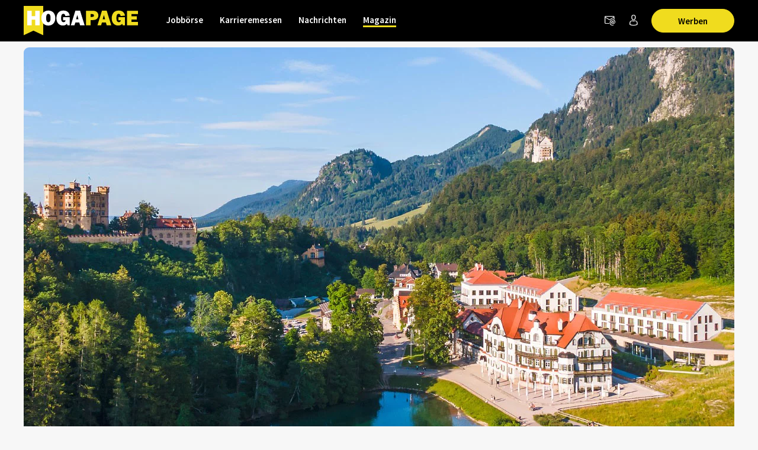

--- FILE ---
content_type: text/html; charset=utf-8
request_url: https://www.hogapage.at/magazin/stars-legends/koeniglich-entschleunigen-majestaetisch-geniessen
body_size: 18171
content:
<!doctypehtml><html lang=de-at xml:lang=de-at><link href=https://www.googletagmanager.com rel=dns-prefetch><link href=https://googleads.g.doubleclick.net rel=dns-prefetch><link href=https://www.google-analytics.com rel=dns-prefetch><link href=https://www.googleadservices.com rel=dns-prefetch><link href=https://cdn.hogapage.de rel=dns-prefetch><link href=https://engine.hogapage.de rel=dns-prefetch><link href=https://cdn.consentmanager.mgr.consensu.org rel=dns-prefetch><link href=https://cdn.hogapage.de rel=preconnect><link href=https://engine.hogapage.de rel=preconnect><link as=script crossorigin href=//data-b8f9ef66dc.hogapage.at/iomm/latest/manager/base/es6/bundle.js id=IOMmBundle rel=preload><link as=script crossorigin href=//data-b8f9ef66dc.hogapage.at/iomm/latest/bootstrap/loader.js rel=preload><script>let language_code=`at`;const google_maps_frontend_key=`AIzaSyD9eQxhih-n0OF-h8mLESzT-ypCEo4jA9U`;const enable_gmaps_api=!1;const friendly_captcha_enabled=!0;let job_offer_link_tracking_url=`/jobs/job_offer_link_tracking`;let csrf_token=`LTWv6rfRG240t2LMmFFAszIEJ5L1oPa5i8QXKFPif8yHKz8B7jdf6frSnuupdQ6Q`</script><link as=script href=/static/node_modules/jquery/dist/jquery.min.js rel=preload><link as=font crossorigin href=/static/fonts/fontello.woff2?20231206 rel=preload type=font/woff2><link as=font crossorigin href=/static/fonts/SourceSansPro-Regular.woff2 rel=preload type=font/woff2><link as=font crossorigin href=/static/fonts/SourceSansPro-SemiBold.woff2 rel=preload type=font/woff2><link as=font crossorigin href=/static/fonts/SourceSansPro-Bold.woff2?20230531 rel=preload type=font/woff2><link as=script href=/static/js/components/base.js rel=preload><link as=script href=/static/CACHE/js/base.85cd5cbcb8e9.js rel=preload><link as=style href=/static/CACHE/css/magazin.de1fff53165c.css rel=preload><script src=/static/node_modules/jquery/dist/jquery.min.js></script><title>Königlich entschleunigen – majestätisch genießen | Magazin - HOGAPAGE</title><link href=/static/favicon/favicon.ico rel=icon type=image/gif><link href=/static/favicon/apple-touch-icon-57x57.png rel=apple-touch-icon sizes=57x57><link href=/static/favicon/apple-touch-icon-60x60.png rel=apple-touch-icon sizes=60x60><link href=/static/favicon/apple-touch-icon-72x72.png rel=apple-touch-icon sizes=72x72><link href=/static/favicon/apple-touch-icon-76x76.png rel=apple-touch-icon sizes=76x76><link href=/static/favicon/apple-touch-icon-114x114.png rel=apple-touch-icon sizes=114x114><link href=/static/favicon/apple-touch-icon-120x120.png rel=apple-touch-icon sizes=120x120><link href=/static/favicon/apple-touch-icon-144x144.png rel=apple-touch-icon sizes=144x144><link href=/static/favicon/apple-touch-icon-152x152.png rel=apple-touch-icon sizes=152x152><link href=/static/favicon/apple-touch-icon-180x180.png rel=apple-touch-icon sizes=180x180><link href=/static/favicon/favicon-32x32.png rel=icon sizes=32x32 type=image/png><link href=/static/favicon/android-chrome-192x192.png rel=icon sizes=192x192 type=image/png><link href=/static/favicon/favicon-96x96.png rel=icon sizes=96x96 type=image/png><link href=/static/favicon/favicon-16x16.png rel=icon sizes=16x16 type=image/png><meta content="width=device-width,initial-scale=1" name=viewport><meta charset=UTF-8><meta content="ie=edge" http-equiv=x-ua-compatible><meta content=194c6915cca660ebd06835285089082b name=verification><meta content=de-at http-equiv=content-language><meta content="index, follow" name=robots><meta content=de_AT property=og:locale><meta content=HOGAPAGE property=og:site_name><meta content="In traumhaft schöner Kulisse, am Fuße der beiden Königsschlösser Neuschwanstein und Hohenschwangau direkt am Ufer des Alpsees gelegen, eröffnete in diesem J ..." name=description><meta content="Königlich entschleunigen – majestätisch genießen" property=og:title><meta content=article property=og:type><meta content="In traumhaft schöner Kulisse, am Fuße der beiden Königsschlösser Neuschwanstein und Hohenschwangau direkt am Ufer des Alpsees gelegen, eröffnete in diesem J ..." property=og:description><meta content=https://www.hogapage.at/media/thumbs/magazin/article/587/koeniglich-entschleunigen-majestaetisch-geniessen-1684314920_1200x681.jpg property=og:image><meta content=https://www.hogapage.at/media/thumbs/magazin/article/587/koeniglich-entschleunigen-majestaetisch-geniessen-1684314920_1200x681.jpg property=og:image:secure_url><meta content=1200 property=og:image:width><meta content=675 property=og:image:height><meta content=HOGAPAGE property=og:image:alt><meta content=https://www.hogapage.at/magazin/stars-legends/koeniglich-entschleunigen-majestaetisch-geniessen property=og:url><meta content=summary_large_image property=twitter:card><meta content=@hogapage property=twitter:site><meta content=196127781 property=twitter:site:id><meta content=@hogapage property=twitter:creator><meta content=https://www.hogapage.at/magazin/stars-legends/koeniglich-entschleunigen-majestaetisch-geniessen property=twitter:url><meta content="Königlich entschleunigen – majestätisch genießen" property=twitter:title><meta content="In traumhaft schöner Kulisse, am Fuße der beiden Königsschlösser Neuschwanstein und Hohenschwangau direkt am Ufer des Alpsees gelegen, eröffnete in diesem J ..." property=twitter:description><meta content=https://www.hogapage.at/media/thumbs/magazin/article/587/koeniglich-entschleunigen-majestaetisch-geniessen-1684314920_1200x681.jpg property=twitter:image><meta content=HOGAPAGE property=twitter:image:alt><link href=https://www.hogapage.de/magazin/stars-legends/koeniglich-entschleunigen-majestaetisch-geniessen rel=canonical><link href=https://www.hogapage.ch/magazin/stars-legends/koeniglich-entschleunigen-majestaetisch-geniessen hreflang=de-ch rel=alternate><link href=https://www.hogapage.de/magazin/stars-legends/koeniglich-entschleunigen-majestaetisch-geniessen hreflang=x-default rel=alternate><link href=https://www.hogapage.at/magazin/stars-legends/koeniglich-entschleunigen-majestaetisch-geniessen hreflang=de-at rel=alternate><link href=https://www.hogapage.de/magazin/stars-legends/koeniglich-entschleunigen-majestaetisch-geniessen hreflang=de-de rel=alternate><meta content=2020-01-19T14:26:28+01:00 property=article:published_time><meta content=2023-02-01T16:48:26.446060+01:00 property=article:modified_time><meta content=https://www.facebook.com/HOGAPAGE property=article:publisher><meta content="Daniela Müller" property=article:author><link href=/static/CACHE/css/magazin.de1fff53165c.css rel=stylesheet><link href=/static/CACHE/css/base.8b921bc71f98.css rel=stylesheet><script src=/static/js/components/base.js></script><script>var gaOptout=(()=>{document.cookie=disableStr+ `=true; expires=Thu, 31 Dec 2099 23:59:59 UTC; path=/`;window[disableStr]=!0});var gaProperty=`GTM-M8P77JX`;var disableStr=`ga-disable-`+ gaProperty;if(document.cookie.indexOf(disableStr+ `=true`)>-1){window[disableStr]=!0}</script><script class=cmplazyload data-cmp-vendor=s905 type=text/plain>(function (w, d, s, l, i) {
        w[l] = w[l] || [];
        w[l].push({
            'gtm.start': new Date().getTime(), event: 'gtm.js'
        });
        var f = d.getElementsByTagName(s)[0],
            j = d.createElement(s), dl = l != 'dataLayer' ? '&l=' + l : '';
        j.async = true;
        j.src =
            'https://www.googletagmanager.com/gtm.js?id=' + i + dl;
        f.parentNode.insertBefore(j, f);
    })(window, document, 'script', 'dataLayer', 'GTM-M8P77JX');</script><script>var GOOGLE_API=!1;var CSRF_TOKEN=`LTWv6rfRG240t2LMmFFAszIEJ5L1oPa5i8QXKFPif8yHKz8B7jdf6frSnuupdQ6Q`</script><script data-cmp-ab=2 src=https://data-b8f9ef66dc.hogapage.at/iomm/latest/bootstrap/loader.js></script><style>@font-face{font-family:fontello;src:url(/static/fonts/fontello.woff2?20231206)format("woff2");font-weight:400;font-style:normal;font-display:swap}@font-face{font-family:Source Sans Pro;src:url(/static/fonts/SourceSansPro-Regular.woff2)format("woff2");font-weight:400;font-style:normal;font-display:swap}@font-face{font-family:Source Sans Pro;src:url(/static/fonts/SourceSansPro-SemiBold.woff2)format("woff2");font-weight:600;font-style:normal;font-display:swap}@font-face{font-family:Source Sans Pro;src:url(/static/fonts/SourceSansPro-Bold.woff2?20230531)format("woff2");font-weight:700;font-style:normal;font-display:swap}</style><script>var _mtm=window._mtm=window._mtm||[];_mtm.push({'mtm.startTime':new Date().getTime(),'event':`mtm.Start`});var d=document,g=d.createElement(`script`),s=d.getElementsByTagName(`script`)[0];g.async=!0;g.src=`https://analytics.hogapage.de/js/container_X8KDsB7U.js`;s.parentNode.insertBefore(g,s)</script><body class=hp_beitrag><script>window.gdprAppliesGlobally=!0;if(!(`cmp_id` in window)||window.cmp_id<1){window.cmp_id=0};if(!(`cmp_cdid` in window)){window.cmp_cdid=`62f9bc659836`};if(!(`cmp_params` in window)){window.cmp_params=``};if(!(`cmp_host` in window)){window.cmp_host=`b.delivery.consentmanager.net`};if(!(`cmp_cdn` in window)){window.cmp_cdn=`cdn.consentmanager.net`};if(!(`cmp_proto` in window)){window.cmp_proto=`https:`};if(!(`cmp_codesrc` in window)){window.cmp_codesrc=`1`};window.cmp_getsupportedLangs=(()=>{var a=[`DE`,`EN`,`FR`,`IT`,`NO`,`DA`,`FI`,`ES`,`PT`,`RO`,`BG`,`ET`,`EL`,`GA`,`HR`,`LV`,`LT`,`MT`,`NL`,`PL`,`SV`,`SK`,`SL`,`CS`,`HU`,`RU`,`SR`,`ZH`,`TR`,`UK`,`AR`,`BS`];if(`cmp_customlanguages` in window){for(var b=0;b<window.cmp_customlanguages.length;b++){a.push(window.cmp_customlanguages[b].l.toUpperCase())}};return a});window.cmp_getRTLLangs=(()=>{var a=[`AR`];if(`cmp_customlanguages` in window){for(var b=0;b<window.cmp_customlanguages.length;b++){if(`r` in window.cmp_customlanguages[b]&&window.cmp_customlanguages[b].r){a.push(window.cmp_customlanguages[b].l)}}};return a});window.cmp_getlang=(a=>{let k=``,n=8,j=`string`,l=`cmplang=`,p=0,m=1,o=2;if(typeof a!=`boolean`){a=!0};if(a&&typeof cmp_getlang.usedlang==j&&cmp_getlang.usedlang!==k){return cmp_getlang.usedlang};var b=window.cmp_getsupportedLangs();var c=[];var d=location.hash;var e=location.search;var f=`languages` in navigator?navigator.languages:[];if(d.indexOf(l)!=-m){c.push(d.substr(d.indexOf(l)+ n,o).toUpperCase())}else{if(e.indexOf(l)!=-m){c.push(e.substr(e.indexOf(l)+ n,o).toUpperCase())}else{if(`cmp_setlang` in window&&window.cmp_setlang!=k){c.push(window.cmp_setlang.toUpperCase())}else{if(f.length>p){for(var g=p;g<f.length;g++){c.push(f[g])}}}}};if(`language` in navigator){c.push(navigator.language)};if(`userLanguage` in navigator){c.push(navigator.userLanguage)};var h=k;for(var g=p;g<c.length;g++){var i=c[g].toUpperCase();if(b.indexOf(i)!=-m){h=i;break};if(i.indexOf(`-`)!=-m){i=i.substr(p,o)};if(b.indexOf(i)!=-m){h=i;break}};if(h==k&&typeof cmp_getlang.defaultlang==j&&cmp_getlang.defaultlang!==k){return cmp_getlang.defaultlang}else{if(h==k){h=`EN`}};h=h.toUpperCase();return h});(()=>{let t=0,D=`text/javascript`,x=`https:`,F=`div`,I=`head`,y=`script`,z=`data-cmp-ab`,s=``,H=`ins`,w=`&`,G=`span`,E=`body`,v=9999,u=1,B=`//`,J=`cmpdebugunminimized`,A=`1`,C=encodeURIComponent;var g=((a,b)=>{var c=s;a+=`=`;var d=a.length;var e=location;if(e.hash.indexOf(a)!=-u){c=e.hash.substr(e.hash.indexOf(a)+ d,v)}else{if(e.search.indexOf(a)!=-u){c=e.search.substr(e.search.indexOf(a)+ d,v)}else{return b}};if(c.indexOf(w)!=-u){c=c.substr(t,c.indexOf(w))};return c});var a=document;var b=a.getElementsByTagName;var c=window;var d=s;var e=`_en`;if(`cmp_getlang` in c){d=c.cmp_getlang().toLowerCase();if(`cmp_customlanguages` in c){for(var f=t;f<c.cmp_customlanguages.length;f++){if(c.cmp_customlanguages[f].l.toUpperCase()==d.toUpperCase()){d=`en`;break}}};e=`_`+ d};var h=`cmp_proto` in c?c.cmp_proto:x;if(h!=`http:`&&h!=x){h=x};var i=`cmp_ref` in c?c.cmp_ref:location.href;var j=a.createElement(y);j.setAttribute(z,A);var k=g(`cmpdesign`,`cmp_design` in c?c.cmp_design:s);var l=g(`cmpregulationkey`,`cmp_regulationkey` in c?c.cmp_regulationkey:s);var m=g(`cmpgppkey`,`cmp_gppkey` in c?c.cmp_gppkey:s);var n=g(`cmpatt`,`cmp_att` in c?c.cmp_att:s);j.src=h+ B+ c.cmp_host+ `/delivery/cmp.php?`+ (`cmp_id` in c&&c.cmp_id>t?`id=`+ c.cmp_id:s)+ (`cmp_cdid` in c?`&cdid=`+ c.cmp_cdid:s)+ `&h=`+ C(i)+ (k!=s?`&cmpdesign=`+ C(k):s)+ (l!=s?`&cmpregulationkey=`+ C(l):s)+ (m!=s?`&cmpgppkey=`+ C(m):s)+ (n!=s?`&cmpatt=`+ C(n):s)+ (`cmp_params` in c?w+ c.cmp_params:s)+ (a.cookie.length>t?`&__cmpfcc=1`:s)+ `&l=`+ d.toLowerCase()+ `&o=`+ (new Date()).getTime();j.type=D;j.async=!0;if(a.currentScript&&a.currentScript.parentElement){a.currentScript.parentElement.appendChild(j)}else{if(a.body){a.body.appendChild(j)}else{var o=b(E);if(o.length==t){o=b(F)};if(o.length==t){o=b(G)};if(o.length==t){o=b(H)};if(o.length==t){o=b(y)};if(o.length==t){o=b(I)};if(o.length>t){o[t].appendChild(j)}}};var p=`js`;var q=g(J,J in c?c.cmpdebugunminimized:t)>t?s:`.min`;var r=g(`cmpdebugcoverage`,`cmp_debugcoverage` in c?c.cmp_debugcoverage:s);if(r==A){p=`instrumented`;q=s};var j=a.createElement(y);j.src=h+ B+ c.cmp_cdn+ `/delivery/`+ p+ `/cmp`+ e+ q+ `.js`;j.type=D;j.setAttribute(z,A);j.async=!0;if(a.currentScript&&a.currentScript.parentElement){a.currentScript.parentElement.appendChild(j)}else{if(a.body){a.body.appendChild(j)}else{var o=b(E);if(o.length==t){o=b(F)};if(o.length==t){o=b(G)};if(o.length==t){o=b(H)};if(o.length==t){o=b(y)};if(o.length==t){o=b(I)};if(o.length>t){o[t].appendChild(j)}}}})();window.cmp_addFrame=(a=>{if(!window.frames[a]){if(document.body){var b=document.createElement(`iframe`);b.style.cssText=`display:none`;if(`cmp_cdn` in window&&`cmp_ultrablocking` in window&&window.cmp_ultrablocking>0){b.src=`//`+ window.cmp_cdn+ `/delivery/empty.html`};b.name=a;document.body.appendChild(b)}else{window.setTimeout(window.cmp_addFrame,10,a)}}});window.cmp_rc=(a=>{let h=``,i=0,j=1,k=`=`,l=`;`;var b=document.cookie;var c=h;var d=i;while(b!=h&&d<100){d++;while(b.substr(i,j)==` `){b=b.substr(j,b.length)};var e=b.substring(i,b.indexOf(k));if(b.indexOf(l)!=-j){var f=b.substring(b.indexOf(k)+ j,b.indexOf(l))}else{var f=b.substr(b.indexOf(k)+ j,b.length)};if(a==e){c=f};var g=b.indexOf(l)+ j;if(g==i){g=b.length};b=b.substring(g,b.length)};return c});window.cmp_stub=function(){let b=0,c=1,d=2;var a=arguments;__cmp.a=__cmp.a||[];if(!a.length){return __cmp.a}else{if(a[b]===`ping`){if(a[c]===d){a[d]({gdprApplies:gdprAppliesGlobally,cmpLoaded:!1,cmpStatus:`stub`,displayStatus:`hidden`,apiVersion:`2.0`,cmpId:31},!0)}else{a[d](!1,!0)}}else{if(a[b]===`getUSPData`){a[d]({version:c,uspString:window.cmp_rc(``)},!0)}else{if(a[b]===`getTCData`){__cmp.a.push([].slice.apply(a))}else{if(a[b]===`addEventListener`||a[b]===`removeEventListener`){__cmp.a.push([].slice.apply(a))}else{if(a.length==4&&a[3]===!1){a[d]({},!1)}else{__cmp.a.push([].slice.apply(a))}}}}}}};window.cmp_gpp_ping=(()=>({gppVersion:`1.0`,cmpStatus:`stub`,cmpDisplayStatus:`hidden`,supportedAPIs:[`tcfca`,`usnat`,`usca`,`usva`,`usco`,`usut`,`usct`],cmpId:31}));window.cmp_gppstub=function(){let h=0,i=1,k=2,j=null;var a=arguments;__gpp.q=__gpp.q||[];if(!a.length){return __gpp.q};var b=a[h];var c=a.length>i?a[i]:j;var d=a.length>k?a[k]:j;if(b===`ping`){return window.cmp_gpp_ping()}else{if(b===`addEventListener`){__gpp.e=__gpp.e||[];if(!(`lastId` in __gpp)){__gpp.lastId=h};__gpp.lastId++;var e=__gpp.lastId;__gpp.e.push({id:e,callback:c});return {eventName:`listenerRegistered`,listenerId:e,data:!0,pingData:window.cmp_gpp_ping()}}else{if(b===`removeEventListener`){var f=!1;__gpp.e=__gpp.e||[];for(var g=h;g<__gpp.e.length;g++){if(__gpp.e[g].id==d){__gpp.e[g].splice(g,i);f=!0;break}};return {eventName:`listenerRemoved`,listenerId:d,data:f,pingData:window.cmp_gpp_ping()}}else{if(b===`getGPPData`){return {sectionId:3,gppVersion:i,sectionList:[],applicableSections:[h],gppString:``,pingData:window.cmp_gpp_ping()}}else{if(b===`hasSection`||b===`getSection`||b===`getField`){return j}else{__gpp.q.push([].slice.apply(a))}}}}}};window.cmp_msghandler=(a=>{let i=`*`,f=null,g=`object`,e=JSON,h=JSON.stringify;var b=typeof a.data===`string`;try{var c=b?e.parse(a.data):a.data}catch(a){var c=f}if(typeof c===g&&c!==f&&`__cmpCall` in c){var d=c.__cmpCall;window.__cmp(d.command,d.parameter,((c,e)=>{var f={__cmpReturn:{returnValue:c,success:e,callId:d.callId}};a.source.postMessage(b?h(f):f,i)}))};if(typeof c===g&&c!==f&&`__uspapiCall` in c){var d=c.__uspapiCall;window.__uspapi(d.command,d.version,((c,e)=>{var f={__uspapiReturn:{returnValue:c,success:e,callId:d.callId}};a.source.postMessage(b?h(f):f,i)}))};if(typeof c===g&&c!==f&&`__tcfapiCall` in c){var d=c.__tcfapiCall;window.__tcfapi(d.command,d.version,((c,e)=>{var f={__tcfapiReturn:{returnValue:c,success:e,callId:d.callId}};a.source.postMessage(b?h(f):f,i)}),d.parameter)};if(typeof c===g&&c!==f&&`__gppCall` in c){var d=c.__gppCall;window.__gpp(d.command,((c,e)=>{var f={__gppReturn:{returnValue:c,success:e,callId:d.callId}};a.source.postMessage(b?h(f):f,i)}),`parameter` in d?d.parameter:f,`version` in d?d.version:1)}});window.cmp_setStub=(a=>{if(!(a in window)||typeof window[a]!==`function`&&typeof window[a]!==`object`&&(typeof window[a]===`undefined`||window[a]!==null)){window[a]=window.cmp_stub;window[a].msgHandler=window.cmp_msghandler;window.addEventListener(`message`,window.cmp_msghandler,!1)}});window.cmp_setGppStub=(a=>{if(!(a in window)||typeof window[a]!==`function`&&typeof window[a]!==`object`&&(typeof window[a]===`undefined`||window[a]!==null)){window[a]=window.cmp_gppstub;window[a].msgHandler=window.cmp_msghandler;window.addEventListener(`message`,window.cmp_msghandler,!1)}});window.cmp_addFrame(`__cmpLocator`);if(!(`cmp_disableusp` in window)||!window.cmp_disableusp){window.cmp_addFrame(`__uspapiLocator`)};if(!(`cmp_disabletcf` in window)||!window.cmp_disabletcf){window.cmp_addFrame(`__tcfapiLocator`)};if(!(`cmp_disablegpp` in window)||!window.cmp_disablegpp){window.cmp_addFrame(`__gppLocator`)};window.cmp_setStub(`__cmp`);if(!(`cmp_disabletcf` in window)||!window.cmp_disabletcf){window.cmp_setStub(`__tcfapi`)};if(!(`cmp_disableusp` in window)||!window.cmp_disableusp){window.cmp_setStub(`__uspapi`)};if(!(`cmp_disablegpp` in window)||!window.cmp_disablegpp){window.cmp_setGppStub(`__gpp`)}</script><noscript><iframe src="https://www.googletagmanager.com/ns.html?id=GTM-M8P77JX&nojscript=true" height=0 style=visibility:hidden;display:none width=0></iframe></noscript><script>IOMm(`configure`,{st:`hogapage`,dn:`data-b8f9ef66dc.hogapage.at`,mh:5})</script><div class=sticky-top id=bc_navigation><div id=bc_navigation-main-navigation><div class=container><nav class="navbar navbar-expand-lg"><a class=navbar-brand href=/magazin/> <img alt="previous Logo" height=50 src=/static/images/logos/logo.svg width=193> </a><div class="ms-auto d-flex order-lg-3"><div class=nav-item><a class="hp-jb_wishlist-session hp_btn-tertiary hp_btn-round" data-bs-title="Jetzt Merkliste ansehen" data-bs-placement=bottom data-bs-toggle=tooltip href=/profil/meine-merkliste style=display:none> <i class=icon-wishlist-outline><span class=hp-jb_wishlist-session-counter></span></i> </a></div><div class=nav-item><a class="hp_btn-tertiary hp_btn-round" aria-label=Newsletter data-bs-placement=bottom data-bs-title=Newsletter data-bs-toggle=tooltip href=/newsletter/> <i class="icon-newsletter hp_nav-icon"></i> </a></div><div class="nav-item d-none d-lg-flex"><a aria-label="Anmelden / Registrieren" class="hp_btn-tertiary hp_btn-round" data-bs-title="Anmelden / Registrieren" data-bs-placement=bottom data-bs-toggle=tooltip href=/login> <i class="icon-person-outline me-0"></i> </a></div><div class="nav-item hp_service-button ms-hp_smallest d-none d-lg-block"><a class="hp_btn hp_btn-primary m-0" href=/magazin/werben> Werben </a></div><div class=nav-item><a aria-label="Toggle navigation" class="hp_btn-tertiary hp_btn-round d-lg-none" aria-controls=hp_mobile-main-navigation aria-expanded=false data-bs-target=#hp_mobile-main-navigation data-bs-toggle=collapse role=button> <i class="icon-menu hp_nav-icon"></i> </a></div></div><div class="hp_mobile-navigation-wrapper align-items-stretch" id=hp_mobile-main-navigation><div class=hp_mobile-navigation><div class=hp_mobile-navigation-header><div class=hp_mobile-navigation-header-text>Willkommen auf HOGAPAGE!</div></div><div class="hp_mobile-navigation-group hp_mobile-navigation-group-special"><a class=hp_mobile-navigation-headline href=/jobs/>Jobbörse</a><span aria-controls=#jobborse_mobile_menu aria-expanded=false class=hp_toggle-indicator data-bs-target=#jobborse_mobile_menu data-bs-toggle=collapse><i class=icon-down-dir></i></span><div class="hp_mobile-navigation-group-items collapse" id=jobborse_mobile_menu><a class=hp_mobile-navigation-group-item href=/jobs/suche>Jobs finden</a><a class=hp_mobile-navigation-group-item href=/jobs/branchengruppe>nach Branchengruppen</a><a class=hp_mobile-navigation-group-item href=/jobs/bundesland>nach Bundesländern</a><a class=hp_mobile-navigation-group-item href=/jobs/jobs-per-email>Jobs per E-Mail</a><a class=hp_mobile-navigation-group-item href=/jobs/arbeitgeber>Für Arbeitgeber</a></div></div><div class="hp_mobile-navigation-group hp_mobile-navigation-group-special"><a class=hp_mobile-navigation-headline href=/jobs/karrieremessen/besucher>Karrieremessen</a><span aria-controls=#karrieremessen_mobile_menu aria-expanded=false class=hp_toggle-indicator data-bs-target=#karrieremessen_mobile_menu data-bs-toggle=collapse><i class=icon-down-dir></i></span><div class="hp_mobile-navigation-group-items collapse" id=karrieremessen_mobile_menu><a class=hp_mobile-navigation-group-item href=/jobs/karrieremessen/besucher>Für Besucher</a><a class=hp_mobile-navigation-group-item href=/jobs/karrieremessen/aussteller>Für Aussteller</a></div></div><div class="hp_mobile-navigation-group hp_mobile-navigation-group-special"><a class=hp_mobile-navigation-headline href=/>Nachrichten</a><span aria-controls=#nachrichten_mobile_menu aria-expanded=false class=hp_toggle-indicator data-bs-target=#nachrichten_mobile_menu data-bs-toggle=collapse><i class=icon-down-dir></i></span><div class="hp_mobile-navigation-group-items collapse" id=nachrichten_mobile_menu><a class=hp_mobile-navigation-group-item href=/nachrichten/politik/>Politik</a><a class=hp_mobile-navigation-group-item href=/nachrichten/wirtschaft/>Wirtschaft</a><a class=hp_mobile-navigation-group-item href=/nachrichten/arbeitswelt/>Arbeitswelt</a><a class=hp_mobile-navigation-group-item href=/nachrichten/food/>Food</a><a class=hp_mobile-navigation-group-item href=/nachrichten/beverage/>Beverage</a><a class=hp_mobile-navigation-group-item href=/nachrichten/panorama/>Panorama</a><a class=hp_mobile-navigation-group-item href=/nachrichten/technik/>Technik</a><a class=hp_mobile-navigation-group-item href=/nachrichten/netzwelt/>Netzwelt</a><a class=hp_mobile-navigation-group-item href=/nachrichten/ausstattung/>Ausstattung</a><a class=hp_mobile-navigation-group-item href=/nachrichten/messeneuheiten/>Produktneuheiten</a></div></div><div class="hp_mobile-navigation-group hp_mobile-navigation-group-special"><a class=hp_mobile-navigation-headline href=/magazin/>Magazin</a><span aria-controls=#magazin_mobile_menu aria-expanded=true class=hp_toggle-indicator data-bs-target=#magazin_mobile_menu data-bs-toggle=collapse><i class=icon-down-dir></i></span><div class="hp_mobile-navigation-group-items collapse show" id=magazin_mobile_menu><a class=hp_mobile-navigation-group-item href=/magazin/ausgabe>Magazine</a><a class=hp_mobile-navigation-group-item href=/magazin/rubriken>Rubriken</a><a class=hp_mobile-navigation-group-item href=/magazin/abonnieren>Abonnieren</a><a class=hp_mobile-navigation-group-item href=/magazin/werben>Werben</a></div></div><div class=hp_mobile-navigation-group><a class=hp_mobile-navigation-headline href=/login>Anmelden</a></div></div></div><div class="collapse navbar-collapse order-lg-2" id=bc_navigation-main-navigation-left-wrapper><ul class=navbar-nav id=bc_navigation-main-navigation-left><li class="nav-item dropdown"><a aria-haspopup=true class=nav-link href=/jobs/>Jobbörse</a> <div class=dropdown-menu><a class=dropdown-item href=/jobs/suche>Jobs finden</a><a class=dropdown-item href=/jobs/branchengruppe>nach Branchengruppen</a><a class=dropdown-item href=/jobs/bundesland>nach Bundesländern</a><a class=dropdown-item href=/jobs/jobs-per-email>Jobs per E-Mail</a><a class=dropdown-item href=/jobs/arbeitgeber>Für Arbeitgeber</a></div><li class="nav-item dropdown"><a aria-haspopup=true class=nav-link href=/jobs/karrieremessen/besucher>Karrieremessen</a> <div class=dropdown-menu><a class=dropdown-item href=/jobs/karrieremessen/besucher>Für Besucher</a><a class=dropdown-item href=/jobs/karrieremessen/aussteller>Für Aussteller</a></div><li class="nav-item dropdown"><a aria-haspopup=true class=nav-link href=/>Nachrichten</a> <div class=dropdown-menu><a class=dropdown-item href=/nachrichten/politik/>Politik</a><a class=dropdown-item href=/nachrichten/wirtschaft/>Wirtschaft</a><a class=dropdown-item href=/nachrichten/arbeitswelt/>Arbeitswelt</a><a class=dropdown-item href=/nachrichten/food/>Food</a><a class=dropdown-item href=/nachrichten/beverage/>Beverage</a><a class=dropdown-item href=/nachrichten/panorama/>Panorama</a><a class=dropdown-item href=/nachrichten/technik/>Technik</a><a class=dropdown-item href=/nachrichten/netzwelt/>Netzwelt</a><a class=dropdown-item href=/nachrichten/ausstattung/>Ausstattung</a><a class=dropdown-item href=/nachrichten/messeneuheiten/>Produktneuheiten</a></div><li class="nav-item dropdown active"><a aria-haspopup=true class=nav-link href=/magazin/>Magazin</a> <div class=dropdown-menu><a class=dropdown-item href=/magazin/ausgabe>Magazine</a><a class=dropdown-item href=/magazin/rubriken>Rubriken</a><a class="dropdown-item ms-auto" href=/magazin/abonnieren>Abonnieren</a><a class=dropdown-item href=/magazin/werben>Werben</a></div></ul></div></nav></div></div><nav class="navbar navbar-expand-lg d-block d-lg-none" id=bc_navigation-mobile-portal><div class=container><ul class="navbar-nav text-md-center w-100"><li class=nav-item><a class=nav-link href=/jobs/>Jobbörse</a><li class=nav-item><a class=nav-link href=/>Nachrichten</a></ul></div></nav></div><main class=hp_main><div class=container><div class=hp_advertise-container><div class="row banner_row mb-hp_smallest"></div></div></div><script type=application/ld+json>
{
  "@context": "https://schema.org",
  "@type": "Article",
  "mainEntityOfPage": {
    "@type": "WebPage",
    "@id": "https://www.hogapage.at/magazin/stars-legends/koeniglich-entschleunigen-majestaetisch-geniessen"
  },
  "headline": "Königlich entschleunigen – majestätisch genießen",
  "description": "In traumhaft sch&amp;ouml;ner Kulisse, am Fu&amp;szlig;e der beiden K&amp;ouml;nigsschl&amp;ouml;sser Neuschwanstein und Hohenschwangau direkt am Ufer des Alpsees gelegen, er&amp;ouml;ffnete in diesem Jahr das neue Ameron Neuschwanstein. Das gelungene Ensemble aus alten Bestandsh&amp;auml;usern und stilvollen Neubauten f&amp;uuml;gt sich harmonisch in die malerische Szenerie &amp;ndash; und steht f&amp;uuml;r eine neue Art von nachhaltigem Tourismus, die dem Ort gut zu Gesicht steht.",
  "wordcount": "1942",
  
  "image": [
    "https://www.hogapage.at/media/thumbs/magazin/article/587/koeniglich-entschleunigen-majestaetisch-geniessen-1684314920_1200x0.jpg",
    "https://www.hogapage.at/media/thumbs/magazin/article/587/koeniglich-entschleunigen-majestaetisch-geniessen-1684314920_1200x681.jpg",
    "https://www.hogapage.at/media/magazin/article/587/koeniglich-entschleunigen-majestaetisch-geniessen-1684314920.jpg"
   ],
   
  "datePublished": "2020-01-19T14:26:28+01:00",
  "dateModified": "2023-02-01T16:48:26.446060+01:00",
  
  "author": {
    "@type": "Person",
    "name": "Daniela Müller",
    "url": "https://www.hogapage.at/magazin/autor/damu"
  },
  
   "publisher": {
    "@type": "Organization",
    "name": "HOGAPAGE",
    "logo": {
      "@type": "ImageObject",
      "url": "https://www.hogapage.at/static/jobboerse/images/logos/logo.png"
    }
  }
}
</script><div class="hp_section-md-gray pb-hp_large"><div class=container><div class="card hp_card-sm-bg-none"><div class=row><figure class=hp_article-image><picture><source media="(max-width: 480px)" srcset=/media/thumbs/magazin/article/587/koeniglich-entschleunigen-majestaetisch-geniessen-1684314920_480x0.jpg><source media="(max-width: 768px)" srcset=/media/thumbs/magazin/article/587/koeniglich-entschleunigen-majestaetisch-geniessen-1684314920_768x0.jpg><source media="(max-width: 1024px)" srcset=/media/thumbs/magazin/article/587/koeniglich-entschleunigen-majestaetisch-geniessen-1684314920_1024x0.jpg><img alt="Das neue Ameron Neuschwanstein revolutioniert den Tourismus im Allgäu" class="card-img-top hp_top-img-border-bottom" title="Foto: Ameron Neuschwanstein Alpsee Resort & Spa / Stefan König" srcset=/media/thumbs/magazin/article/587/koeniglich-entschleunigen-majestaetisch-geniessen-1684314920_1200x0.jpg></picture><figcaption class="hp_bu text-end mt-hp_smallest col-12 col-md-8 offset-md-2 pe-2 pe-md-0">Foto: Ameron Neuschwanstein Alpsee Resort & Spa / Stefan König</figcaption></figure><div class="col-12 col-lg-8 offset-lg-2 px-hp_smaller mt-hp_medium hp_article-content"><div class=text-muted><a class=hp_link-muted-normal href=/magazin/ausgabe/1-2020>Ausgabe 1/2020</a> • <a class=hp_link-muted-normal href=/magazin/stars-legends>Stars & Legends</a></div><h1 class="hp_article-title hp_headline-mega">Königlich entschleunigen – majestätisch genießen</h1><h2 class="hp_headline-larger mb-hp_small">Das neue Ameron Neuschwanstein revolutioniert den Tourismus im Allgäu</h2><div class=hp_article-teaser>In traumhaft schöner Kulisse, am Fuße der beiden Königsschlösser Neuschwanstein und Hohenschwangau direkt am Ufer des Alpsees gelegen, eröffnete in diesem Jahr das neue Ameron Neuschwanstein. Das gelungene Ensemble aus alten Bestandshäusern und stilvollen Neubauten fügt sich harmonisch in die malerische Szenerie – und steht für eine neue Art von nachhaltigem Tourismus, die dem Ort gut zu Gesicht steht.</div><a class="hp_link-muted-normal hp_link-italic" href=/magazin/autor/damu> von Daniela Müller </a><div class="row hp_date-social"><div class="col-12 col-md-6 order-2 mt-hp_smaller mt-md-0">Sonntag, 19.01.2020</div><div class="col-12 col-md-6 text-start text-md-end order-1 order-md-last">Artikel teilen:  <div class="hp_simple-share-buttons hp_simple-share-buttons-small" data-campaign=koeniglich-entschleunigen-majestaetisch-geniessen></div></div></div><div class=content><p>Schon die Fahrt zum Resort offenbart surreal schöne Landschaftsbilder: Deutschlands berühmteste Sehenswürdigkeit, das unvollendete Märchenschloss Neuschwanstein, strahlt von Weitem und weist Besuchern den Weg nach Hohenschwangau, dem kleinen Ort im Ostallgäu, der jeden Tag viele Reisebusse mit internationalen Touristen scheinbar magisch anzieht. Doch längst sind es nicht mehr nur Asiaten auf ihrem Turbo-Trip durch Europa, die für ein Foto wacker den steilen Fußweg zum Schloss im Eiltempo hochächzen, oder Amerikaner, die endlich das Original und nicht die Disneyland-Version des weiß-leuchtenden Prachtbauwerks erkunden möchten.<div class="row banner_row mb-hp_small"></div><p>Auch immer mehr Deutsche, Schweizer und Österreicher kommen – nicht nur der Schlösser wegen, sondern weil die Welt hier einfach ein kleines bisschen malerischer ist als anderswo – nach Hohenschwangau. Seit diesem Jahr bietet das neu eröffnete <a title="Ameron Neuschwanstein" href=/jobs/firma/ameron-hotelgesellschaft-hohenschwangau-mbh rel=noopener target=_blank>Ameron Neuschwanstein</a> Letzteren ein stilvolles Refugium, das sich perfekt in die königliche Kulisse einpasst. Ob Entschleunigung vom Alltag, romantische Stunden oder Tagungen und Feiern in perfekter idyllischer Szenerie – das neue Juwel im Schmuckkästchen von Ausnahme-Hotelier Thomas H. Althoff bietet das ganz besondere Etwas. Eine Oase der Ruhe, versteckt hinter dem Tor, das den Weg zur Hotelvorfahrt vor dem touristischen Trubel der Hauptstraße schützt. Spätestens beim Betreten der eleganten Lobby mit dem ultra-stylishen, aber zugleich urgemütlichen Kamin und den plüschigen Sitzmöbeln in angesagten Farben tritt sie jedenfalls ein: die heiß ersehnte Entschleunigung vom Alltag.<figure class="image align-left lazyload hp_magazin-image"><picture><source media="(min-width: 1212px)" srcset=/media/thumbs/magazin/article/587/202001-tradition-moderne-1684314920_450x0.jpg><source media="(min-width: 768px)" srcset=/media/thumbs/magazin/article/587/202001-tradition-moderne-1684314920_358x0.jpg><img alt="Tradition und Moderne zusammengefügt" title="Tradition und Moderne zusammengefügt" class=lazyload data-srcset=/media/thumbs/magazin/article/587/202001-tradition-moderne-1684314920_440x0.jpg></picture><figcaption>Foto: Ameron Neuschwanstein Alpsee Resort & Spa / Stefan König</figcaption></figure><h2>Tradition und Moderne harmonisch zusammengefügt</h2><p>Dass es durchaus eine Nachfrage nach hochwertigen Übernachtungsangeboten im Ort gibt, beweist die gute Auslastung, die das Haus bereits in seinem ersten Jahr vorweisen kann. Kein Wunder, sind es doch gerade die frühen Morgen- und die späten Abendstunden, in denen sich die magische Schönheit der Umgebung und die dann herrschende Ruhe besonders intensiv erleben lässt. Gerade an den Wochenenden könne es schon jetzt kaum besser laufen, verrät Hotelmanager Michael Braun.<br><br>»Die ersten Gäste haben wir hier im Hotelresort bereits im März empfangen, zunächst war es also ein Soft-Opening, das es uns ermöglicht hat, noch gewisse Nachjustierungen im Betrieb durchzuführen. Die offizielle feierliche <a title="Eröffnung hat dann im vergangenen September" href=/nachrichten/wirtschaft/hotellerie/koenigliche-hoheiten-eroeffnen-neuschwanstein-hotel/ rel=noopener target=_blank>Eröffnung hat dann im vergangenen September</a> stattgefunden«, berichtet Braun. Grund zum Feiern gab es für alle Beteiligten, denn nachdem alle Hürden, die Bauarbeiten an einem derart traditionsbehafteten Flecken Erde unweigerlich mit sich bringen, gemeistert wurden, kann das ehrgeizige Hotelprojekt nun mit einem unnachahmlichen Alleinstellungsmerkmal aufwarten: seiner einzigartigen Lage, mit der schon im Namen stolz kokettiert wird. <br><br>Eine beträchtliche finanzielle Investition und zwei Jahre Bauzeit mögen zwar, verglichen mit dem Aufwand, den König Ludwig einst für sein Märchenschloss in der Nachbarschaft betreiben ließ, vergleichsweise gering erscheinen. Anders als der »Kini« mussten sich die Planer und Architekten heute jedoch an viele Auflagen halten, etwa in Bezug auf den Denkmalschutz. Die große Herausforderung bestand darin, Tradition und Moderne zu einer Einheit zu verschmelzen, sprich die historischen Häuser und die Neubauten zu einem harmonischen Gesamtbild zusammenzufügen, das die bestehende Szenerie des Ortes nicht beeinträchtigt.<div class="row banner_row mb-hp_small"></div><figure class="image align-right lazyload hp_magazin-image"><picture><source media="(min-width: 1212px)" srcset=/media/thumbs/magazin/article/587/202001-kulinarik-ameron-1684314920_450x0.jpg><source media="(min-width: 768px)" srcset=/media/thumbs/magazin/article/587/202001-kulinarik-ameron-1684314920_358x0.jpg><img alt="Kulinarik im Ameron" title="Kulinarik im Ameron" class=lazyload data-srcset=/media/thumbs/magazin/article/587/202001-kulinarik-ameron-1684314920_440x0.jpg></picture><figcaption>Foto: HOGAPAGE Media</figcaption></figure><h2>Jeder nach seinem Geschmack</h2><p>Das Ergebnis kann sich sehen lassen: Das Fundament des Resorts mit seinen insgesamt 137 Zimmern und Suiten bilden die über ein Jahrhundert alten Häuser Schlosshotel Lisl, Jägerhaus und Alpenrose, die behutsam umgestaltet wurden und nun mit den beiden Neubauten Seehaus und Galeria eine spannende Symbiose eingehen. Auch innen trifft Tradition auf Zeitgeist: Das warme Farbkonzept schmeichelt den Augen, während die Verwendung natürlicher Materialien wie Holz, Leder und Leinen heute total im Trend ist, zugleich aber an die ursprüngliche Ausstattung der historischen Räume anknüpft. <br><br>Übernachtet werden kann ganz nach Gusto: Im Haus Lisl etwa, das schon vor seiner Eingliederung ins neue Resort als Schlosshotel bekannt und beliebt war. Besonders erwähnenswert ist hier, dass es in diesem Gebäudeteil tatsächlich Zimmer gibt, von denen man einen Ausblick auf beide Königsschlösser genießen kann. Wer braucht da noch Gemälde an der Wand? <br><br>Direkt gegenüber im Jägerhaus, wo vor mehr als hundert Jahren bereits die großen Baumeister und Architekten residierten, die König Ludwig II. mit dem Bau Neuschwansteins beauftragt hatte, darf man sich derweil richtig royal fühlen: Die Zimmer bieten eine märchenhaft romantische Ausstattung mit Antiquitäten, Betten mit Baldachinen und gemusterte Tapeten. Selbstverständlich fehlt hier nicht der perfekte Blick auf wenigstens eins der beiden Schlösser. Das dritte Bestandsgebäude, das Haus Alpenrose, lockt mit exponierter Lage direkt am Alpsee. Wer hier morgens auf den Balkon tritt, die frische Bergluft atmet und die absolute Stille hört, die den See umgibt – der kann kaum glauben, dass nur ein paar hundert Meter weiter die ersten Touristen im Ticketcenter der Schlösserverwaltung Schlange stehen.<br><br>Zwar haben die beiden Neubauten des Ensembles noch lange nicht so viel Geschichtsluft geschnuppert wie die drei alten Gebäude, in puncto Wohlfühlfaktor können sie aber auf jeden Fall mithalten. Das Haus Galeria bietet als Zuhause auf Zeit Zimmer in den Kategorien Standard, Comfort, Deluxe sowie Junior-Suiten und Familien-Zimmer an. Im Seehaus, das durch einen schick gestalteten unterirdischen Gang mit dem Haupthaus verbunden ist, befinden sich weitere <br>Gästezimmer aller Kategorien. Selbstverständlich wird auch hier der Aufenthalt von einer wunderschönen Aussicht gekrönt – je nach Lage auf den See, Schloss Hohenschwangau oder sogar beides.<div class="row banner_row mb-hp_small"></div><figure class="image align-left lazyload hp_magazin-image"><picture><source media="(min-width: 1212px)" srcset=/media/thumbs/magazin/article/587/202001-sauna-spa-ameron-1684314920_450x0.jpg><source media="(min-width: 768px)" srcset=/media/thumbs/magazin/article/587/202001-sauna-spa-ameron-1684314920_358x0.jpg><img alt="Sauna mit Bergblick" title="Sauna mit Bergblick" class=lazyload data-srcset=/media/thumbs/magazin/article/587/202001-sauna-spa-ameron-1684314920_440x0.jpg></picture><figcaption>Foto: Ameron Neuschwanstein Alpsee Resort & Spa/Wolfgang Stahr </figcaption></figure><h2>Saunen mit Seeblick</h2><p>Das 850 Quadratmeter große 4 Elements Spa by Althoff ist übrigens gerade in der kalten Jahreszeit zu einem beliebten Buchungsgrund avanciert – sehr zur Freude des Hotel-Chefs auch von einer recht jungen Klientel, die sich bewusst etwas gönnen möchte. Neben einem Pool mit Wasserfall zur Entspannung finden die Gäste im Wellness-Bereich des Resorts z.B. eine Saunalandschaft mit Bio-, Damen- und Finnischer Sauna, Erlebnisduschen mit Farbspiel, eine Schwalldusche und einen erfrischenden Eisbrunnen. Anwendungen, von Kosmetik bis hin zu Massagen, bietet das Spa-Team zudem an – und ist dafür am Wochenende aufgrund der großen Nachfrage meist früh ausgebucht. <br><br>»Im Spa-Bereich setzen wir buchstäblich mehr auf unsere naturgegebenen Vorteile als auf aktuelle Trends«, erklärt Michael Braun. »Saunen mit einzigartigem Blick auf den Alpsee – wenn das kein Highlight ist.« Derzeit arbeitet das Spa-Team an einem Aktivitäten-Programm für das kommende Jahr. Angeboten werden sollen beispielsweise Yoga-Stunden in der Natur, Walking-Runden um den Alpsee oder Personal Training, das ebenfalls die Natur einbezieht. »Wir wollen durch unsere Angebote dem Gast die Möglichkeit geben, diesen wundervollen Ort einmal ganz anders, mit all der Ruhe, die er eigentlich ausstrahlt, wahrzunehmen.«<h2>»FarmtoTable« als Leitmotiv</h2><p>Kulinarisch erfüllt das Ameron Neuschwanstein zuverlässig die hohen Erwartungen, die die Marke verspricht. Genießer kommen im Restaurant Lisl voll auf ihre Kosten. Während im Büfett-Bereich am Morgen fürstlich gefrühstückt werden kann und allabendlich eine große Auswahl verschiedenster Köstlichkeiten auf die Gäste wartet, hat man im À-la-Carte-Bereich die Qual der Wahl. Getreu dem Motto »Farm to Table« setzen Küchendirektor Alexander Raddatz und F&B-Manager Moritz Schmitt auf saisonale Küche und Lieferanten aus der Region. So kommt etwa der Käse aus der Käserei Hoch’Alp und wird aus frischer Heu- und Weidemilch produziert. Fleisch und Wurst liefert die Landmetzgerei Baur & Kaufmann, Backwaren kommen von der Allgäuer Traditions-Bäckerei Gschwill, Obst und Gemüse werden auf der Bodensee-Insel Reichenau für das Hotel geerntet.<p>All die regional produzierten Zutaten machen freilich noch kein außergewöhnliches Genusserlebnis aus. Wohl aber das feine Gespür von Alexander Raddatz, der daraus spannende Kombinationen wie »Rosa gebratener Rehrücken, lauwarmer Blaukrautsalat, Haselnuss-Schupfnudeln, Zartbitter-Ingwer-Jus« oder »Rinderfilet, getrüffelte Parmesankruste, Allgäuer Waldpilze, Kartoffelbaumkuchen, Pfefferrahmsauce« zusammentüftelt. <br><br>Sehen lassen kann sich dabei auch die Weinkarte des Hauses. Sie wird ganz modern in digitaler Form auf dem Tablet gereicht – und offeriert so manchen edlen Tropfen. Bei den German Wine List Awards in diesem Jahr wurde sie mit dem Zertifikat »Sehr gut« ausgezeichnet. Ein schöner Erfolg für das Newcomer-Restaurant.<br><br>Ebenfalls ganz im Zeichen der edlen Tropfen steht das Angebot in der Ludwig Bar, die direkt neben dem Restaurant Lisl im Haupthaus zum gemütlichen Ausklang des Abends einlädt. Besonders hervorzuheben ist, dass es neben den gängigen Bar-Klassikern zahlreiche lokale Spirituosen-Spezialitäten und regional inspirierte Cocktail-Kreationen wie etwa den »Neuschwanstein Mule« (Schwangau Gin, Ginger Beer, Lime) oder den »Märchenkönig« (Schwangau Dry Gin | Traube | Tonic) gibt. Beides lohnt es sich, zu probieren! Wer es lieber ganz bodenständig mag, der kann sich ein Bier aus der König Ludwig Brauerei schmecken lassen.<figure class="image align-right lazyload hp_magazin-image"><picture><source media="(min-width: 1212px)" srcset=/media/thumbs/magazin/article/587/202001-mediterranes-flair-ameron-1684314920_450x0.jpg><source media="(min-width: 768px)" srcset=/media/thumbs/magazin/article/587/202001-mediterranes-flair-ameron-1684314920_358x0.jpg><img alt="Mediterranes Flair im Ameron" title="Mediterranes Flair im Ameron" class=lazyload data-srcset=/media/thumbs/magazin/article/587/202001-mediterranes-flair-ameron-1684314920_440x0.jpg></picture><figcaption>Foto: Ameron Neuschwanstein Alpsee Resort & Spa/Michael Helmer</figcaption></figure><h2>Mediterranes Flair und König-Ludwig-Eis</h2><p>Fans der zünftigen bayerischen Küche finden im Schloss Bräustüberl ihr Glück. Gespeist wird einfach, aber gut. Von Klassikern wie dem Bayerischen Wurstsalat über den Knusprigen Schweinsbraten bis hin zu Original Münchener Weißwürsten – bei schönem Wetter sogar im Biergarten serviert. »Hier sind die Gerichte zwar bodenständig und rustikal, die Qualität aber dennoch hoch – denn auch hier stammen Fleisch-, Wurst- und Käsespezialitäten von Metzgern und Käsereien aus der Region«, betont Michael Braun.<br><br>Komplettiert wird das kulinarische Angebot schon bald durch das Alpenrose am See Restaurant & Café. Die Terrasse der Lokalität liegt direkt am Ufer des Alpsees. Ab dem kommenden Jahr können die Gäste hier neben Kaffee und Kuchen auch  Eisspezialitäten und Pizza genießen. Ein Hauch von Italien wird also schon bald um den Alpsee wehen. Für Michael Braun ist das kein Widerspruch zum sonst bayerisch-dominierten Flair seines Hauses: »Die italienische Küche ist gerade bei Familien beliebt. Und im Sommer am See zu sitzen, einen Eisbecher zu essen oder an einem lauen Abend eine Pizza oder Antipasti aus guten Zutaten zu genießen, das passt absolut hierher«, ist er sich sicher. Wie überall im Haus wird sich so auch König Ludwig II. ganz selbstbewusst auf der Speisekarte zeigen – selbstverständlich kommt in die Eisbecher des Hauses nur Speiseeis der Marke »König Ludwig Glace Royale«.<figure class="image align-left lazyload hp_magazin-image"><picture><source media="(min-width: 1212px)" srcset=/media/thumbs/magazin/article/587/202001-wunderbare-location-1684314920_450x0.jpg><source media="(min-width: 768px)" srcset=/media/thumbs/magazin/article/587/202001-wunderbare-location-1684314920_358x0.jpg><img alt="Wunderbare Location" title="Wunderbare Location" class=lazyload data-srcset=/media/thumbs/magazin/article/587/202001-wunderbare-location-1684314920_440x0.jpg></picture><figcaption>Foto: Ameron Neuschwanstein Alpsee Resort & Spa/Michael Helmer</figcaption></figure><h2>Traumhafte Feste sind garantiert</h2><p>Wellness und kulinarischer Genuss sind gute Gründe für einen Hotelaufenthalt – beides kann ganz hervorragend noch mit dem Besuch einer Tagung oder einer Veranstaltung verbunden werden. So wundert es kaum, dass im Ameron Neuschwanstein dafür entsprechende Räumlichkeiten geschaffen wurden. Insgesamt drei top-ausgestattete Tagungs- und zwei Veranstaltungsräume mit einer Fläche von 46 bis 344 Quadratmetern für bis zu 260 Teilnehmern stehen im Lobby- und Konferenzgebäude zur Verfügung. Für kleinere Feiern gibt es im Haus Alpenrose drei wunderschöne Räume mit direktem Zugang zum Balkon, die sich zum Beispiel sehr gut für echte Märchen-Hochzeiten, aber genauso für Jubiläen und Geburtstagsfeiern eignen. <br><br><figure class="image align-right lazyload hp_magazin-image"><picture><source media="(min-width: 1212px)" srcset=/media/thumbs/magazin/article/587/202001-sissy-franz-1684314920_450x0.jpg><source media="(min-width: 768px)" srcset=/media/thumbs/magazin/article/587/202001-sissy-franz-1684314920_358x0.jpg><img alt="Sissy und Franz" title="Sissy und Franz" class=lazyload data-srcset=/media/thumbs/magazin/article/587/202001-sissy-franz-1684314920_440x0.jpg></picture><figcaption>Foto: Ameron <br>Neuschwanstein</figcaption></figure><p>Sonderwünsche für das Veranstaltungsrahmenprogramm wie ein König Ludwig II. aus Fleisch und Blut oder eine Sissi als Show-Act erfüllt der General Manager übrigens gerne. »Wir pflegen sehr gute Verbindungen zum Festspielhaus, sodass wir da immer etwas arrangieren können.« Auch in romantischen Belangen kann man auf Braun und sein Team zählen: »Den Heiratsantrag muss der Bräutigam natürlich selbst machen, aber um das Drumherum kümmern wir uns gerne«, schmunzelt er. Und wer weiß – im besten Falle dürfen Braun und seine Mitarbeiter dann ja schon bald die nächste Märchenhochzeit ausrichten.<div class="mceEditable hp_contentbox"><h2 class=icon-pin>Arbeiten im Ameron Neuschwanstein</h2><p>Rund 120 Mitarbeiter sorgen im Ameron Neuschwanstein für das Wohl der Gäste. Sie seien, das betont Hotelmanager Michael Braun, die eigentliche Seele des Hauses. Tagtäglich geben sie ihr Bestes und erfahren dafür die höchste Wertschätzung ihres Vorgesetzten. Belohnt werden sie u.a. mit einem großzügigen Angebot an Benefits. »Wir gestalten diese maßgeschneidert auf die individuellen Bedürfnisse jedes Einzelnen«, so Michael Braun. Neben einem Angebot an komfortablen Mitarbeiterunterkünften ganz in der Nähe des Hotels gehört dazu beispielsweise die Ameron Mitarbeiter-Karte, die großzügige Rabatte bei regionalen Partnerunternehmen garantiert, vergünstigte Übernachtungen in <br>anderen Ameron-Häusern oder auch Fahrtkostenzuschüsse und vieles mehr. <br>Außerdem steht die Althoff Academy für hochwertige Weiterbildung der Mitarbeiter. »Wer also Lust hat auf einen Arbeitsplatz in märchenhafter Umgebung und Spaß daran hat, dazu beizutragen, dass unsere Gäste einen unvergesslich schönen Aufenthalt bei uns erleben, der darf sich ruhig angesprochen fühlen und sich bei uns bewerben«, sagt Michael Braun. <br><br><a rel="nofollow noopener" title="Mehr Infos zu Arbeiten im Ameron" href=https://ameronhotels.com/de/neuschwanstein-alpsee-resort-spa/karriere target=_blank>Mehr Infos zu Arbeiten im Ameron</a><hr><h2>Daten und Fakten</h2><ul><li><strong>Hintergrund Eigentümer:</strong> Wittelsbacher Ausgleichsfonds – Stiftung des öffent­lichen Rechts, deren Erträge den Angehörigen des ehemals in Bayern regierenden Hauses Wittelsbach zukommen.<li><strong>Betreiber:</strong> Die Marke Ameron ist Teil der Althoff Hotels unter der Leitung von Unternehmensgründer Thomas H. Althoff.<li><strong>Eröffnungstermin:</strong> 11. März 2019</ul><p><a rel="nofollow noopener" title="Nähere Infos" href=https://ameronhotels.com/de/neuschwanstein-alpsee-resort-spa target=_blank>Nähere Infos</a></div></div><div class=hp_news><h3 class="hp_headline-larger hp_headline-sm-small text-md-center">Weitere Artikel aus der Rubrik Stars & Legends</h3><div class="row hp_card-row mt-hp_smaller"><div class="col-6 col-md-4"><div class="card shadow-none hp_img-zoom"><a href=/magazin/stars-legends/der-tequila-im-exklusiv-interview> <div class="hp_img-zoom-wrapper rounded"><img alt="Der Tequila im Exklusiv-Interview" class="card-img-top lazyload" data-src=/media/thumbs/magazin/article/1235/der-tequila-im-exklusiv-interview-1762786846_312x176.jpg></div> <div class="card-body hp_news-teaser"><h4 class=card-title>Der Tequila im Exklusiv-Interview</h4><p>Er gilt als der aufstrebende Rockstar unter den ­Spirituosen. Früher als billiger Studenten-Shot verspottet, erobert er heute das Premium-Segment: der Tequila im Exklusiv-Interview.</div> </a></div></div><div class="col-6 col-md-4"><div class="card shadow-none hp_img-zoom"><a href=/magazin/stars-legends/10-fragen-an-petra-durst-benning> <div class="hp_img-zoom-wrapper rounded"><img alt="10 Fragen an Petra Durst-Benning" class="card-img-top lazyload" data-src=/media/thumbs/magazin/article/1234/10-fragen-an-petra-durst-benning-1762784837_312x176.jpg></div> <div class="card-body hp_news-teaser"><h4 class=card-title>10 Fragen an Petra Durst-Benning</h4><p>Petra Durst-Benning, Jahrgang 1965, gehört zu den beliebtesten Erzählerinnen Deutschlands. Ihr Debütroman „Die Silberdistel“ erschien 1996, es folgten internationale Bestseller wie „Die Glasbläserin“ und „Die Champagnerkönigin“. </div> </a></div></div><div class="col-6 col-md-4"><div class="card shadow-none hp_img-zoom"><a href=/magazin/stars-legends/vom-zufallskauf-zum-hoteljuwel> <div class="hp_img-zoom-wrapper rounded"><img alt="Vom Zufallskauf zum Hoteljuwel" class="card-img-top lazyload" data-src=/media/thumbs/magazin/article/1233/vom-zufallskauf-zum-hoteljuwel-1762780351_312x176.jpg></div> <div class="card-body hp_news-teaser"><h4 class=card-title>Vom Zufallskauf zum Hoteljuwel</h4><p>Hoch oben auf dem Salzburger Mönchsberg thront inmitten einer Grünoase das Hotel Schloss Mönchstein. Vor genau 20 Jahren erwarb der Unternehmer Dr. Hans-Peter Wild diesen Rückzugsort und verwandelte das Haus in ein preisgekröntes Fünf-Sterne-Superior-Hotel. Doch dafür waren finanzielle Aufwendungen in Millionenhöhe notwendig – und ein treues Team mit einem starken Zusammenhalt.</div> </a></div></div><div class="col-6 col-md-4"><div class="card shadow-none hp_img-zoom"><a href=/magazin/stars-legends/nobelherberge-mit-neuem-weitblick> <div class="hp_img-zoom-wrapper rounded"><img alt="Nobelherberge mit neuem Weitblick" class="card-img-top lazyload" data-src=/media/thumbs/magazin/article/1208/nobelherberge-mit-neuem-weitblick-1756735988_312x176.jpg></div> <div class="card-body hp_news-teaser"><h4 class=card-title>Nobelherberge mit neuem Weitblick</h4><p>Es gibt viele gute Gründe, zurückzublicken. Das 5-Sterne-­Superior-Hotel Maximilianʼs <br>in Augsburg hat eine mehr als 300-jährige Geschichte, die Wurzeln liegen sogar über <br>500 Jahre zurück. Dennoch ist die Nobelherberge mit Sterne­restaurant als erstes Haus am Platz so modern wie nie. Gerade wird auf dem Dach eines angebundenen Neubaus eine Terrasse mit Schwimmbad (neudeutsch: Rooftop-Pool) erstellt. Sie bietet Gästen künftig einen Weitblick über die City.</div> </a></div></div><div class="col-6 col-md-4"><div class="card shadow-none hp_img-zoom"><a href=/magazin/stars-legends/10-fragen-an-david-kebekus> <div class="hp_img-zoom-wrapper rounded"><img alt="10 Fragen an David Kebekus" class="card-img-top lazyload" data-src=/media/thumbs/magazin/article/1204/10-fragen-an-david-kebekus-1755765305_312x176.jpg></div> <div class="card-body hp_news-teaser"><h4 class=card-title>10 Fragen an David Kebekus</h4><p>Comedian und Autor David Kebekus, Jahrgang 1983, kennen viele als bissigen <br>Beobachter des Alltags, der mit trockenem Humor und scharfer Zunge die Absurditäten unserer Gesellschaft seziert. </div> </a></div></div><div class="col-6 col-md-4"><div class="card shadow-none hp_img-zoom"><a href=/magazin/stars-legends/der-espuma-im-exklusiv-interview> <div class="hp_img-zoom-wrapper rounded"><img alt="Der Espuma im Exklusiv-Interview" class="card-img-top lazyload" data-src=/media/thumbs/magazin/article/1203/der-espuma-im-exklusiv-interview-1755699548_312x176.jpg></div> <div class="card-body hp_news-teaser"><h4 class=card-title>Der Espuma im Exklusiv-Interview</h4><p>Luftig, leicht, raffiniert: Der aromatische Schaum verleiht Gerichten ein neues Mundgefühl und zaubert Kreativität auf den Teller.</div> </a></div></div></div></div><div class="row hp_date-social"><div class="col-12 text-start text-md-end">Artikel teilen: <div class="ms-hp_smallest hp_simple-share-buttons hp_simple-share-buttons-small" data-campaign=koeniglich-entschleunigen-majestaetisch-geniessen></div></div></div><div class="col-12 text-center my-hp_smaller d-none d-md-inline-block"><a href=/magazin/>Zurück zur Startseite</a></div></div></div></div></div></div><div class="container text-muted pt-hp_smallest pb-0 hp_breadcrumbs d-none d-md-block"><div class="mt-md-hp_medium mt-hp_smaller mb-hp_medium mb-md-5 hp_fake-click" data-url=/magazin/abonnieren><div class=row><div class="col-12 col-md-10 col-lg-11 hp_headline-larger my-hp_smallest mx-md-hp_small hp_px-sm-smallest"><div class="hp_border-magazin-green hp_abo-element-short"><span class=hp_font-semi>Überzeugt?</span> Dann holen Sie sich das HOGAPAGE Magazin nach Hause! <div class=hp_abo-element-short-btn><a class="btn hp_btn hp_btn-secondary" href=/magazin/abonnieren>Jetzt abonnieren</a><div class=hp_white-space-short></div></div></div></div></div></div><section class="hp_section d-none d-lg-block" id=hp_breadcrumbs><nav class="hp_breadcrumbs container pb-0"><a class=hp_breadcrumb-item href=https://www.hogapage.at/magazin/>Magazin</a><a class=hp_breadcrumb-item href=https://www.hogapage.at/magazin/stars-legends>Stars & Legends</a><span class="hp_breadcrumb-item active">Königlich entschleunigen – majestätisch genießen</span></nav><script type=application/ld+json>
    {
      "@context": "http://schema.org",
      "@type": "BreadcrumbList",
      "itemListElement": [
         {
        "@type": "ListItem",
        "position": 1,
        "name": "Magazin",
        "item": "https://www.hogapage.at/magazin/"
        }, {
        "@type": "ListItem",
        "position": 2,
        "name": "Stars &amp; Legends",
        "item": "https://www.hogapage.at/magazin/stars-legends"
        }
      ]
    }

        </script></section><div class="hp_px-sm-smallest d-sm-inline d-md-none"><a class="btn hp_btn hp_btn-tertiary w-100" href=/magazin/>Zurück zur Startseite</a></div></div></main><div id=footer-notice></div><div class=hp_footer><div class=container><div class=hp_footer-emblem><a href=/> <img alt="HOGAPAGE Lesezeichen" class=lazyload data-src=/static/images/logos/logo_bookmark.svg height=52 width=35> </a></div><div class=hp_footer-body><a href=/magazin/>Startseite</a> | <a href=/magazin/ausgabe>Magazine</a> | <a href=/magazin/abonnieren>Abonnieren</a> | <a href=/magazin/werben>Werben</a> | <a href=/%C3%BCber-uns/portraet>Über uns</a> | <a href=/%C3%BCber-uns/kontakt>Kontakt</a> | <a href=https://www.facebook.com/HOGAPAGE rel=me target=blank>Facebook</a> | <a href=https://www.linkedin.com/company/hogapage rel=me target=blank>LinkedIn</a> | <a href="https://www.instagram.com/hogapage/?hl=de" rel=me target=blank>Instagram</a></div><div class=hp_footer-subline>© HOGAPAGE Media GmbH<br><form action=/prg class=d-inline method=post><input name=url_name type=hidden value=privacy><a onclick="return false;" class=hp_prg-link data-href=/datenschutz href=#>Datenschutz</a></form> | <form action=/prg class=d-inline method=post><input name=url_name type=hidden value=imprint><a onclick="return false;" class=hp_prg-link data-href=/%C3%BCber-uns/impressum href=#>Impressum</a></form> | <form action=/prg class=d-inline method=post><input name=url_name type=hidden value=terms><a onclick="return false;" class=hp_prg-link data-href=/%C3%BCber-uns/agb href=#>AGB</a></form> | <form action=/prg class=d-inline method=post><input name=url_name type=hidden value=disclaimer><a onclick="return false;" class=hp_prg-link data-href=/%C3%BCber-uns/haftungsausschluss href=#>Haftungsausschluss</a></form> | <a href=https://buhl-gruppe.integrityline.app/ target=_blank>Hinweisgebersystem</a></div><div class=hp_lang-switch><a href=https://www.hogapage.ch/magazin/stars-legends/koeniglich-entschleunigen-majestaetisch-geniessen hreflang=de-ch rel=alternate><img alt="Jobs in der Schweiz" title="Jobs in der Schweiz" class=lazyload data-src=/static/images/icons/ch.svg height=15 width=25></a><a href=https://www.hogapage.de/magazin/stars-legends/koeniglich-entschleunigen-majestaetisch-geniessen hreflang=de-de rel=alternate><img alt="Jobs in Deutschland" title="Jobs in Deutschland" class=lazyload data-src=/static/images/icons/de.svg height=15 width=25></a><a href=https://www.hogapage.at/magazin/stars-legends/koeniglich-entschleunigen-majestaetisch-geniessen hreflang=de-at rel=alternate><img alt="Jobs in Österreich" title="Jobs in Österreich" class=lazyload data-src=/static/images/icons/at.svg height=15 width=25></a></div></div></div><script>window._qevents=window._qevents||[];(()=>{let c=`script`;var a=document.createElement(c);a.src=(document.location.protocol==`https:`?`https://secure`:`http://edge`)+ `.quantserve.com/quant.js`;a.async=!0;a.type=`text/javascript`;var b=document.getElementsByTagName(c)[0];b.parentNode.insertBefore(a,b)})();window._qevents.push({qacct:`p-_0AhqE86vD5ML`})</script><noscript><div style=display:none><img alt=Quantcast border=0 height=1 src=//pixel.quantserve.com/pixel/p-_0AhqE86vD5ML.gif width=1></div></noscript><div id=scroll-up><i class="icon icon-chevron-up"></i></div><div class=dark-overlay><i class="icon icon-chevron-left"></i></div><script>IOMm(`pageview`,{cp:`stars-legends`})</script><script src=/static/CACHE/js/base.85cd5cbcb8e9.js></script></html><script type=application/ld+json>
{
    "@context": "https://schema.org",
    "@type": "Organization",
    "name": "HOGAPAGE Media GmbH",
    "legalName": "HOGAPAGE Media GmbH",
    "alternateName": "HOGAPAGE",
    "url": "https://www.hogapage.de",
    "logo": "https://www.hogapage.de/static/jobboerse/images/logos/logo.png",
    "image": "https://www.hogapage.de/static/jobboerse/images/logos/logo.png",
    "email": "info.hogapage@buhl-gruppe.de",
    "telephone": "+498213194700",
    "sameAs" : [
        "https://www.facebook.com/HOGAPAGE",
        "https://twitter.com/hogapage?lang=de",
        "https://www.linkedin.com/company/hogapage",
        "https://www.youtube.com/user/HOGAPAGEde",
        "https://www.xing.com/news/pages/hogapage-1266",
        "https://www.instagram.com/hogapage/?hl=de"
    ],
    "contactPoint" : [
        {
        "@type" : "ContactPoint",
        "contactType" : "customer service",
        "email": "info.hogapage@buhl-gruppe.de",
        "url": "https://www.hogapage.de",
        "telephone": "+498213194700"
        }
    ],
    "address": {
        "@type": "PostalAddress",
        "addressCountry": "DE",
        "addressRegion": "Bavaria",
        "addressLocality": "Augsburg",
        "streetAddress": "Alfred-Nobel-Straße 9",
        "telephone": "+498213194700"
    },
   "parentOrganization": {
       "@type": "Organization",
       "name": "BUHL Holding GmbH",
       "url": "https://www.buhl-gruppe.de",
       "logo": "https://www.buhl-gruppe.de/wp-content/uploads/sites/13/2016/06/Logo-Gruppe.jpg"
   }
}
</script>

--- FILE ---
content_type: text/css
request_url: https://www.hogapage.at/static/CACHE/css/magazin.de1fff53165c.css
body_size: 4846
content:
:root{--bs-blue:#4182f4;--bs-indigo:#6610f2;--bs-purple:#6f42c1;--bs-pink:#d63384;--bs-red:#9a1d1c;--bs-orange:#fd7e14;--bs-yellow:#f0dc1e;--bs-green:#37ac83;--bs-teal:#20c997;--bs-cyan:#0dcaf0;--bs-black:#000000;--bs-white:#ffffff;--bs-gray:#767676;--bs-gray-dark:#424242;--bs-gray-100:#f7f7f7;--bs-gray-200:#e9e9e9;--bs-gray-300:#e9e9e9;--bs-gray-400:#c8c8c8;--bs-gray-500:#c8c8c8;--bs-gray-600:#767676;--bs-gray-700:#767676;--bs-gray-800:#424242;--bs-gray-900:#191919;--bs-primary:#f0dc1e;--bs-secondary:#37ac83;--bs-success:#37ac83;--bs-danger:#9a1d1c;--bs-light:#f7f7f7;--bs-dark:#424242;--bs-tertiary:#e9e9e9;--bs-white:#ffffff;--bs-red:#f01e1e;--bs-old-primary:#f0dc1e;--bs-old-secondary:#37ac83;--bs-old-tertiary:#e9e9e9;--bs-info:#0dcaf0;--bs-warning:#f0dc1e;--bs-primary-rgb:240,220,30;--bs-secondary-rgb:55,172,131;--bs-success-rgb:55,172,131;--bs-danger-rgb:154,29,28;--bs-light-rgb:247,247,247;--bs-dark-rgb:66,66,66;--bs-tertiary-rgb:233,233,233;--bs-white-rgb:255,255,255;--bs-red-rgb:240,30,30;--bs-old-primary-rgb:240,220,30;--bs-old-secondary-rgb:55,172,131;--bs-old-tertiary-rgb:233,233,233;--bs-info-rgb:13,202,240;--bs-warning-rgb:240,220,30;--bs-white-rgb:255,255,255;--bs-black-rgb:0,0,0;--bs-body-color-rgb:25,25,25;--bs-body-bg-rgb:255,255,255;--bs-font-sans-serif:"Source Sans Pro",sans-serif;--bs-font-monospace:SFMono-Regular,Menlo,Monaco,Consolas,"Liberation Mono","Courier New",monospace;--bs-gradient:linear-gradient(180deg,rgba(255,255,255,0.15),rgba(255,255,255,0));--bs-body-font-family:var(--bs-font-sans-serif);--bs-body-font-size:0.9375rem;--bs-body-font-weight:400;--bs-body-line-height:1.3;--bs-body-color:#191919;--bs-body-bg:#ffffff;--bs-border-width:1px;--bs-border-style:solid;--bs-border-color:#e9e9e9;--bs-border-color-translucent:rgba(0,0,0,0.175);--bs-border-radius:10px;--bs-border-radius-sm:0.25rem;--bs-border-radius-lg:0.5rem;--bs-border-radius-xl:1rem;--bs-border-radius-2xl:2rem;--bs-border-radius-pill:50rem;--bs-link-color:#191919;--bs-link-hover-color:#000000;--bs-code-color:#d63384;--bs-highlight-bg:#fcf8d2}.hp_advertise .hp_advertise-img{width:100%;margin-bottom:0.625rem}.hp_advertise .hp_advertise-container.adglare-filled{margin-top:0.625rem;margin-bottom:1.75rem}@media (min-width:768px) and (max-width:991.98px){.hp_advertise .hp_contact-md-text{font-size:0.815rem}}@media (max-width:767.98px){.hp_advertise .hp_header-text{transform:translateY(40%)}.hp_advertise .hp_header-text h2{font-size:0.9375rem}.hp_advertise .hp_bg-sm-gray{background-color:#f7f7f7}}.hp_archive{text-align:center;padding-left:0.625rem;padding-right:0.625rem;margin-bottom:1.75rem}.hp_archive img{margin-bottom:0.625rem}.hp_archive p.hp_headline-large{margin-bottom:0.625rem}@media (min-width:992px){.hp_archive{padding-left:3.75rem;padding-right:3.75rem}}@media (min-width:768px){.hp_archive{margin-bottom:0;padding-left:1.75rem;padding-right:1.75rem}}@media (max-width:767.98px){.hp_archive p.hp_headline-large{font-size:0.9375rem}.hp_archive h3.hp_headline-larger{font-size:1.125rem;line-height:inherit}}.hp_beitrag a:not(.hp_btn).hp_link-muted-normal{color:#767676;font-weight:normal}.hp_beitrag a:not(.hp_btn):hover{color:#000000}.hp_beitrag a:not(.hp_btn).hp_link-italic{font-style:italic}.hp_beitrag .hp_article-content p,.hp_beitrag .hp_article-content ul,.hp_beitrag .hp_article-content ol,.hp_beitrag .hp_article-content table{font-size:1.125rem;line-height:1.6}.hp_beitrag .banner_row{clear:both}.hp_beitrag .content h2,.hp_beitrag .content h3,.hp_beitrag .content h4,.hp_beitrag .content h5{font-size:1.125rem;font-weight:600}.hp_beitrag .hp_top-img-border-bottom{border-bottom:6px solid #f0dc1e}.hp_beitrag .hp_article-teaser{font-size:1.375rem;line-height:1.5}.hp_beitrag .hp_date-social{color:#767676;margin-top:3.75rem;margin-bottom:1.75rem}.hp_beitrag .hp_date-social a{font-size:1.125rem}.hp_beitrag .hp_little-image{margin-top:1.25rem;margin-bottom:1.25rem}.hp_beitrag .hp_little-image.hp_little-image-top{margin-top:0.625rem}.hp_beitrag .hp_little-image img{width:100%;margin-bottom:0.625rem}.hp_beitrag .hp_little-image p{margin-bottom:0}.hp_beitrag .wp-caption-text,.hp_beitrag .wp-caption-text p,.hp_beitrag .hp_bu{color:#767676;font-size:0.815rem}.hp_beitrag .hp_news{border-top:#c8c8c8 solid 1px;border-bottom:#c8c8c8 solid 1px;padding:1.25rem 0;margin:2.5rem 0}.hp_beitrag .hp_news a .hp_news-teaser{font-weight:normal}.hp_beitrag .hp_news a .hp_news-teaser.card-body{padding:0.625rem 0 0}.hp_beitrag .hp_news a .hp_news-teaser h5{font-size:0.9375rem;margin-bottom:0;font-weight:600}.hp_beitrag .hp_news a .hp_news-teaser p{overflow:hidden;max-height:3.6rem!important;font-size:0.9375rem;font-weight:400;line-height:1.3}.hp_beitrag .hp_news.hp_news-end{border-bottom:none;padding-bottom:0;margin-bottom:0}.hp_beitrag .hp_news.hp_news-end .hp_news-teaser{margin-bottom:1.25rem}.hp_beitrag .hp_expert{margin-top:1.75rem;margin-bottom:1.75rem}.hp_beitrag .hp_expert .hp_expert-header{margin-top:-0.8rem;left:50%;transform:translateX(-50%);padding-left:1.25rem;padding-right:1.25rem}.hp_beitrag .hp_expert .hp_expert-header .hp_expert-subline{font-size:0.815rem;color:#767676;line-height:inherit}.hp_beitrag .hp_expert .hp_expert-content{padding-left:1.25rem;padding-right:1.25rem}.hp_beitrag .hp_expert .hp_expert-content img{width:100%;margin-bottom:0.625rem}.hp_beitrag .hp_expert .hp_expert-content p{font-size:0.815rem;line-height:1.5;text-align:left}@media (min-width:992px){.hp_beitrag .align-left,.hp_beitrag .hp_flying-element-left{float:left;margin:0 1.25rem 1.25rem -100px}.hp_beitrag .align-right,.hp_beitrag .hp_flying-element-right{float:right;margin:0 -100px 1.25rem 1.25rem}.hp_beitrag .hp_contentbox figure.image{float:left;padding-right:20px;padding-bottom:10px}}@media (min-width:768px) and (max-width:991.98px){.hp_beitrag .align-left,.hp_beitrag .hp_flying-element-left{float:left;margin-right:1.75rem}.hp_beitrag .align-right,.hp_beitrag .hp_flying-element-right{float:right;margin-left:1.75rem}.hp_beitrag .hp_contentbox figure.image{float:left;padding-right:20px;padding-bottom:10px}}@media (min-width:768px) and (max-width:991.98px){.hp_beitrag .hp_expert .hp_expert-header{padding-left:0;padding-right:0}}@media (max-width:767.98px){.hp_beitrag .hp_headline-mega{line-height:inherit}.hp_beitrag .hp_article-teaser{font-size:0.9375rem;font-weight:600;line-height:1.6}.hp_beitrag .hp_date-social{margin-top:2.5rem;margin-bottom:0.625rem}.hp_beitrag .hp_date-social a{font-size:2.375rem}.hp_beitrag .hp_flying-element-left,.hp_beitrag .hp_flying-element-right{clear:both;margin-right:0;margin-left:0;padding-left:0;padding-right:0}.hp_beitrag .hp_expert{margin-top:2.5rem;margin-bottom:2.5rem}.hp_beitrag a .hp_btn{pointer-events:none;cursor:default}.hp_beitrag .hp_news.hp_news-end{margin-bottom:1.25rem}.hp_beitrag .hp_px-sm-0{padding-left:0;padding-right:0}}.hp_beitrag img{max-width:100%}@media (min-width:768px){.hp_beitrag .hp_magazin-image{max-width:358px}.hp_beitrag .hp_magazin-image.hp_magazin-image-small{max-width:300px}.hp_beitrag .hp_magazin-image.hp_magazin-image-mini{max-width:200px}.hp_beitrag .hp_magazin-image.hp_magazin-image-full{max-width:100%}.hp_beitrag .hp_magazin-image.hp_magazin-image-large{max-width:100%}}@media (min-width:992px){.hp_beitrag .hp_magazin-image{max-width:450px}.hp_beitrag .hp_magazin-image.hp_magazin-image-large{max-width:960px;margin-left:-100px;margin-right:-100px}}@media (max-width:767.98px){.hp_beitrag .align-left,.hp_beitrag .hp_flying-element-left,.hp_beitrag .align-right,.hp_beitrag .hp_flying-element-right{width:100%!important;text-align:center;margin:0 0 1.75rem 0}.hp_beitrag .align-left img,.hp_beitrag .hp_flying-element-left img,.hp_beitrag .align-right img,.hp_beitrag .hp_flying-element-right img{max-width:100%;height:auto}.hp_beitrag .align-left figcaption,.hp_beitrag .hp_flying-element-left figcaption,.hp_beitrag .align-right figcaption,.hp_beitrag .hp_flying-element-right figcaption{text-align:left}}.hp_advantage .hp_icon-list li::before{color:#37ac83;font-size:1.125rem;align-self:normal}.hp_advantage ul.hp_icon-list{margin-top:1rem}.hp_advantage li>p{margin-bottom:0.5rem}.hp_font-size-small a{color:inherit}.hp_font-size-small a:hover{color:black}.hp_price-tag-wrapper{position:absolute;right:70px;bottom:-1.75rem}@media (min-width:768px) and (max-width:991.98px){.hp_price-tag-wrapper{right:20px}}@media (max-width:767.98px){.hp_price-tag-wrapper{right:-10px}}.hp_price-tag-wrapper .hp_price-tag-round{width:90px;height:90px;border-radius:45px;background-color:#37ac83;position:relative;padding:5px;-moz-transform:rotate(-7deg);-ms-transform:rotate(-7deg);-o-transform:rotate(-7deg);-webkit-transform:rotate(-7deg);transform:rotate(-7deg)}.hp_price-tag-wrapper .hp_price-tag-round .hp_price-tag-inner-circle{width:80px;height:80px;border-radius:40px;border:2px solid white;color:white;padding:0.625rem;position:absolute;text-align:center;font-size:0.815rem}.hp_headline-up{transform:translateY(-50%)}.hp_headline-up .hp_white-space-headline{position:absolute;background-color:white;width:74%;height:6px;top:0.625rem;z-index:-1}.hp_contact .hp_contact-space{position:relative;padding:22px 0}.hp_contact .hp_contact-space::before,.hp_contact .hp_contact-space::after{position:absolute;content:'';border-left:1px solid #767676;left:50%;height:10px}.hp_contact .hp_contact-space::before{top:0}.hp_contact .hp_contact-space::after{bottom:0}@media (max-width:767.98px){h1.hp_headline-larger.hp_headline-sm-large{font-size:1.125rem;line-height:inherit}.hp_advantage{display:flex}.hp_advantage ul.hp_icon-list{margin-top:0}.hp_advantage li>p{font-size:0.815rem;margin-bottom:inherit}.hp_advantage img{max-width:100%}.hp_price-tag-wrapper{transform:scale(0.9)}.hp_border-top-darker{border-top:1px solid #767676}.hp_contact .hp_headline-up .hp_white-space-headline{width:100%;top:5px}.hp_contact h2.hp_headline-larger,.hp_contact h3.hp_headline-larger{font-size:0.9375rem;font-weight:600}.hp_contact .hp_contact-space{padding:0 22px;margin:0.625rem 0}.hp_contact .hp_contact-space::before,.hp_contact .hp_contact-space::after{border-top:1px solid #767676;top:50%;left:auto;width:20px;height:0}.hp_contact .hp_contact-space::before{left:35%}.hp_contact .hp_contact-space::after{right:35%}}@media (max-width:991.98px){.hp_contact .hp_headline-up .hp_white-space-headline{width:75%;height:20px;top:8px}.hp_contact h2.hp_headline-larger{font-weight:600;text-align:center;padding:0 0.625rem}.hp_contact a.hp_headline-larger{font-size:0.9375rem;font-weight:600}.hp_contact span.hp_font-weight-semi{font-weight:inherit}}@media (min-width:768px) and (max-width:991.98px){.hp_contact h2.hp_headline-larger{font-size:1.125rem}}.hp_beitrag .hp_card-horizontal .card-body{padding:0}.hp_beitrag .hp_card-horizontal img{height:100%;object-fit:cover}.author-text{line-height:1.45}.hp_beitrag .content p>a,.hp_beitrag .content li a{border-bottom:1px solid currentColor;display:inline-block;line-height:1.15}.hp_article-text-wrapper{margin-top:0.9rem;font-size:0.9375rem}.hp_article-text-wrapper .hp_article-category,.hp_article-text-wrapper .hp_article-author{color:#767676}.hp_article-text-wrapper .hp_article-text{line-height:1.45}.hp_article-text-wrapper p.hp_article-category{margin-bottom:0.3rem}.hp_article-text-wrapper p.hp_article-text{margin-bottom:0.3rem}.hp_article-text-wrapper .hp_article-author{font-style:italic}.hp_article-text-wrapper a,.hp_article-text-wrapper a:hover{font-weight:normal}a .hp_article-top-wrapper,a:hover .hp_article-top-wrapper{font-weight:normal}.hp_sc-headline{font-size:1.375rem;letter-spacing:0.1rem;text-transform:uppercase;line-height:1;text-align:center}.hp_special-article{padding:1.25rem}.hp_special-article .hp_circle-img{width:120px;height:120px;border-radius:60px;object-fit:cover}.hp_special-article h2.hp_headline-large{line-height:inherit}.hp_article-ranking .hp_headline-mega{line-height:0.8;margin-top:0}.hp_article-ranking a p:first-of-type{color:#37ac83;font-weight:normal}.hp_article-ranking p{margin-bottom:0.625rem;color:#767676;font-weight:normal}.hp_article-ranking p>span:first-child{font-weight:600;color:#424242}.hp_article-ranking a:hover p,.hp_article-ranking a:hover span:first-child{color:inherit}.hp_article-ranking a:hover p:first-child{color:#37ac83}@media (min-width:768px){.hp_article-wrapper{margin-left:1.25rem;margin-right:1.25rem}.hp_article-top-wrapper{position:relative;max-height:600px;overflow:hidden}.hp_article-top-wrapper .hp_article-top-image::after{display:block;position:relative;background-image:linear-gradient(to bottom,transparent 0%,rgba(0,0,0,0.6) 100%);margin-top:-400px;height:400px;width:100%;content:''}.hp_article-top-wrapper .hp_article-text-wrapper{text-align:center;color:white;transform:translateX(-50%);left:50%;position:absolute;bottom:2.5rem;font-size:0.9375rem}.hp_article-top-wrapper .hp_article-text-wrapper .hp_article-text{line-height:1.5}.hp_article-top-wrapper .hp_article-text-wrapper .hp_article-author{color:white}.hp_article-medium-vertical{margin:0;flex-basis:46.5%}.hp_article-medium-horizontal{margin:0;flex-basis:65%}.hp_article-medium-vertical .hp_article-text-wrapper,.hp_article-medium-horizontal .hp_article-text-wrapper,.hp_card-horizontal .hp_article-text-wrapper{margin-top:0;padding-right:2.5rem;padding-left:1.25rem}.hp_article-small .hp_article-text-wrapper{padding-right:1.25rem}.hp_article-smallest .hp_img-zoom-wrapper{height:176px}.hp_img-zoom-wrapper{overflow:hidden}.hp_img-zoom-wrapper img{transition:transform 0.8s}.hp_img-zoom-wrapper:hover img{transform:scale(1.05)}.hp_special-article{margin-left:1.25rem;margin-right:1.25rem}}@media (min-width:768px) and (max-width:991.98px){.hp_sc-headline{font-size:1.125rem;letter-spacing:0.08rem}.hp_article-medium-vertical{margin:0;flex-basis:44.5%}.hp_article-medium-horizontal{margin:0;flex-basis:64.5%}}@media (max-width:767.98px){.hp_article-top-wrapper .hp_article-title{font-size:1.375rem;font-weight:400}.hp_article-top-wrapper .hp_article-title.hp_headline-mega{margin:0.3125rem 0}.hp_card-horizontal .hp_card-img-left{flex-basis:100%}.hp_card-horizontal .hp_article-medium-vertical{margin:0}.hp_article-text{height:67px;overflow:hidden}}@media (max-width:767.98px){.hp_beitrag .hp_card-horizontal .card-body,.hp_beitrag .hp_card-horizontal .hp_card-img{padding:0}}.hp_abo-element-horizontal{height:auto;padding:1.25rem;margin:2.5rem 1.25rem 1.75rem}.hp_abo-element-horizontal .hp_abo-element-content{margin-top:-2.75rem}.hp_abo-element-horizontal .hp_white-space{background-color:#ffffff;margin:0 2.5rem}.hp_abo-element-horizontal .hp_white-space img{width:138px}.hp_abo-element-horizontal .hp_abo-teaser-headline{font-weight:600}.hp_abo-element-horizontal .hp_abo-excerpt{font-size:0.815rem;font-weight:400;color:#767676;overflow:hidden;max-height:2.6em;margin-bottom:0.625rem}.hp_abo-element-vertical{height:auto;margin:2.5rem 1.25rem 0 1.25rem;padding:0 1.25rem 1.25rem 1.25rem}.hp_abo-element-vertical .hp_abo-element-content{margin-top:-3.1rem}.hp_abo-element-vertical p{margin-bottom:0;line-height:1.6}.hp_abo-element-vertical .hp_white-space-wrap img{width:inherit;position:relative;z-index:300}.hp_abo-element-vertical .hp_white-space-wrap .hp_white-space{background-color:white;width:178px;position:absolute;height:6px;top:2.5rem;left:50%;transform:translateX(-50%)}.hp_abo-element-short{padding:1.75rem;background-color:white;position:relative;margin-right:3.75rem;line-height:1.2}.hp_abo-element-short .hp_abo-element-short-btn{position:absolute;right:-6rem;transform:translateY(-50%);top:50%;padding:5px 0}.hp_abo-element-short .hp_white-space-short{background-color:white;width:7px;height:100%;position:absolute;top:-50%;transform:translateY(50%);left:50%;z-index:-1}.hp_abo-element-short .hp_font-semi{font-weight:600}@media (min-width:768px) and (max-width:991.98px){.hp_abo-element-vertical .hp_white-space{margin:0}.hp_abo-element-vertical .hp_btn{padding:0.625rem 1.75rem}.hp_abo-element-short{padding:1.75rem 18% 1.75rem 1.75rem;margin-right:1.25rem}}@media (max-width:767.98px){.hp_abo-element-vertical{margin:2.5rem 0 0 0}.hp_abo-element-short{padding-bottom:2.5rem;margin-right:0}.hp_abo-element-short .hp_abo-element-short-btn{right:0.625rem;top:100%;padding:0 10px}.hp_abo-element-short .hp_white-space-short{width:100%;left:0}}.hp_btn-icon-only{background-color:#e9e9e9}.hp_btn-icon-only.hp_btn{vertical-align:unset}div .hp_text-overflow-left{direction:rtl}@media (min-width:768px) and (max-width:991.98px){div .hp_text-overflow-right{text-overflow:ellipsis;white-space:nowrap;overflow:hidden;max-width:100%}div .hp_text-overflow-left{text-overflow:ellipsis;white-space:nowrap;overflow:hidden;max-width:100%;direction:rtl}}.hp_headerbox{background-color:white}.hp_headerbox .hp_headerbox-space{height:1.25rem;width:auto;display:block}.hp_header-white-space-wrap{position:relative;transform:translateY(1.25rem)}.hp_header-white-space-wrap img{width:40%;position:inherit;z-index:300}.hp_header-white-space-wrap .hp_white-space{background-color:white;width:219px;position:absolute;height:6px;bottom:17px;left:50%;transform:translateX(-50%)}.hp_header-white-space-wrap .hp_leseprobe{position:absolute;background-image:linear-gradient(to bottom,transparent 0%,rgba(0,0,0,0.6) 60%);bottom:0;height:50px;width:40%;color:white;font-size:0.815rem;font-style:normal;z-index:400;padding-top:25px}@media (max-width:767.98px){.hp_headerbox .hp_headline-large{font-size:0.9375rem;font-weight:400}.hp_headerbox .hp_headline-larger{font-size:1.125rem;font-weight:600}.hp_headerbox .hp_headerbox-space{display:none}}@media (min-width:768px) and (max-width:991.98px){.hp_header-white-space-wrap img,.hp_header-white-space-wrap .hp_leseprobe{width:60%}}.hp_mediadaten .hp_werben-headerimage{max-height:230px;overflow:hidden}.hp_mediadaten .hp_werben-headerimage img{width:100%;margin-top:-10%}.hp_mediadaten .hp_contact a:hover.btn{font-weight:600}.hp_mediadaten .hp_tb-werben{margin-bottom:0.625rem}.hp_mediadaten .hp_tb-werben td{padding:6px;vertical-align:top}.hp_mediadaten .hp_tb-werben tr:first-child{font-weight:600;background-color:#f0dc1e}.hp_mediadaten .hp_tb-werben tr:nth-child(odd):not(:first-child){background-color:#f7f7f7}.hp_mediadaten .hp_tb-werben.hp_tb-sonderformate tr:first-child{background-color:white;font-weight:normal}.hp_mediadaten .hp_tb-werben.hp_tb-sonderformate tr:nth-child(odd):not(:first-child){background-color:white}.hp_mediadaten .hp_tb-werben.hp_tb-sonderformate td:first-child{font-weight:600;padding-left:0}.hp_mediadaten .hp_tb-werben.hp_tb-nielsen td:last-child{font-weight:600}.hp_mediadaten .hp_tb-werben.hp_tb-auflage td:last-child,.hp_mediadaten .hp_tb-werben.hp_tb-nielsen td:last-child{text-align:right}.hp_mediadaten .hp_tb-werben.hp_tb-techdaten td{padding-top:10px;padding-bottom:10px}.hp_mediadaten .hp_tb-werben.hp_tb-techdaten td:first-of-type{font-weight:600}.hp_mediadaten .hp_tb-werben.hp_tb-nachrichten td:first-child{min-width:180px;max-width:220px}.hp_mediadaten .hp_tb-werben tr.hp_bg-gray-200{background-color:#e9e9e9!important}.hp_mediadaten .hp_tb-crossmedia tr:first-child{font-weight:600;font-size:1.125rem;border-bottom:4px solid #f0dc1e}.hp_mediadaten .hp_tb-crossmedia td{padding:6px}.hp_mediadaten .hp_tb-crossmedia td:nth-child(2n){text-align:right;width:120px}.hp_mediadaten .hp_redkonzept-card{margin-bottom:3.75rem;box-shadow:none;align-items:center;-webkit-align-items:center;border-bottom:1px solid #c8c8c8;overflow:hidden}.hp_mediadaten .hp_redkonzept-card:first-of-type{margin-top:1.75rem}.hp_mediadaten .hp_redkonzept-card.hp_card-horizontal .hp_card-img-left{flex-basis:45%;margin-right:2.5rem}.hp_mediadaten .hp_redkonzept-card.hp_card-horizontal .hp_card-img-left img{margin-bottom:-2.5rem;padding-left:0.625rem;padding-top:0.625rem}.hp_mediadaten .hp_redkonzept-card.hp_card-horizontal .hp_card-img-right{flex:0 1 50%;width:100%;margin-left:2.5rem}.hp_mediadaten .hp_redkonzept-card.hp_card-horizontal .hp_card-img-right img{margin-bottom:-2.5rem;padding-right:0.625rem;padding-top:0.625rem}.hp_mediadaten .hp_rotate{transform:rotate(4deg)}.hp_mediadaten .hp_line-height-base{line-height:inherit}.hp_mediadaten .hp_mobile-image{width:22px;padding-right:6px}.hp_mediadaten .hp_image-flex{width:50%}.hp_mediadaten .hp_plus{position:relative}.hp_mediadaten .hp_plus:before{content:'+';background-color:#e9e9e9;width:20px;height:20px;border-radius:10px;position:absolute;text-align:center;font-size:1.125rem;font-weight:600;top:50%;transform:translateY(-50%);line-height:1.15rem;left:-1.75rem}.hp_mediadaten .hp_line-height-higher{line-height:1.15}.hp_mediadaten .hp_img-sm-w-75{width:80%}.hp_mediadaten .card-header{padding:0}.hp_mediadaten .card-header ul{margin:0}.hp_mediadaten .card-header ul>li>a.nav-link{color:#c8c8c8}.hp_mediadaten .card-header ul a.nav-link.active,.hp_mediadaten .card-header ul a.nav-link:hover,.hp_mediadaten .card-header ul a.nav-link:focus{color:#191919}.hp_mediadaten .card-body.tab-content{border:1px solid #e9e9e9;border-top:none;padding:2.5rem 1.75rem 1.75rem}.hp_mediadaten .card-body.tab-content ul{margin-top:8px}.hp_mediadaten .card-body.tab-content ul>li{margin-bottom:0.625rem}.hp_mediadaten .card-body.tab-content .hp_head-space:before,.hp_mediadaten .card-body.tab-content .hp_head-space:after{content:'|';margin:0 10px}@media (min-width:768px){.hp_mediadaten .hp_redkonzept-card{padding-left:1.25rem;padding-right:1.25rem}}@media (max-width:767.98px){.hp_mediadaten .hp_img-sm-w-75{width:75%;margin-bottom:0.625rem}.hp_mediadaten .hp_contact .hp_headline-up .hp_white-space-headline{top:6px}.hp_mediadaten .card-header .nav-tabs{border:none}.hp_mediadaten .card-header .nav-tabs .nav-item{margin-bottom:0}.hp_mediadaten .card-header .nav-tabs .nav-link:not(.hp_nav-link-last-sm){border:0;border-bottom:3px solid #c8c8c8;margin-right:5px;padding-bottom:2px}.hp_mediadaten .card-header .nav-tabs .nav-link:not(.hp_nav-link-last-sm) .hp_nav-link-last{margin-right:0}.hp_mediadaten .card-header .nav-tabs .nav-link:not(.hp_nav-link-last-sm) .hp_nav-link-last-sm{margin-right:0}.hp_mediadaten .card-header .nav-tabs .nav-link:not(.hp_nav-link-last-sm).active{border:0;border-bottom:3px solid #f0dc1e}.hp_mediadaten .card-body.tab-content{padding:1.75rem 0 1.25rem;border:none}.hp_mediadaten .card-body.tab-content .hp_head-space:before,.hp_mediadaten .card-body.tab-content .hp_head-space:after{display:none}.hp_mediadaten .card-body.tab-content .hp_headline-larger{font-weight:600;font-size:1.125rem}.hp_mediadaten .card-body.tab-content u.hp_headline-large{font-size:0.9375rem}.hp_mediadaten .hp_image-flex{width:100%}.hp_mediadaten .hp_redkonzept-card{padding-bottom:0.625rem;margin-bottom:2.5rem}.hp_mediadaten .hp_redkonzept-card:last-of-type{border:none}.hp_mediadaten .hp_redkonzept-card.hp_card-horizontal .hp_card-img-left{flex-basis:100%;margin-right:0}.hp_mediadaten .hp_redkonzept-card.hp_card-horizontal .hp_card-img-left img{transform:none;margin-bottom:1.25rem;padding-left:0}.hp_mediadaten .hp_redkonzept-card.hp_card-horizontal .hp_card-img-right{flex-basis:100%;margin-left:0}.hp_mediadaten .hp_redkonzept-card.hp_card-horizontal .hp_card-img-right img{transform:none;margin-bottom:1.25rem;padding-right:0}}@media (max-width:991.98px){.hp_mediadaten .hp_md-w-100{width:100%}}.hp_border-magazin{border:#f0dc1e solid 3px;border-radius:4px}.clearfix{display:block;clear:both}.hp_border-magazin-green{border:#37ac83 solid 3px;border-radius:4px}.hp_font-size-small{font-size:0.815rem}.hp_font-weight-semi{font-weight:600}@media (max-width:767.98px){.hp_section-md-gray{background-color:white}.hp_card-sm-bg-none{background-color:transparent;border:none;box-shadow:none;padding:0}.hp_px-sm-smallest{padding-left:0.875rem;padding-right:0.875rem}.hp_headline-sm-small{font-size:1.125rem;font-weight:600;line-height:inherit}}.card .hp_card-img-top-wrapper{position:relative}.card .hp_card-img-top-wrapper .hp_card-pennant{position:absolute;left:0;bottom:10px}.card .hp_card-img-top-wrapper .hp_card-pennant img{height:30px}.hp_beitrag .hp_article-content .hp_contentbox{background-color:#e9e9e9;padding:20px;margin-bottom:1.75rem!important;width:100%}.hp_beitrag .hp_article-content .hp_contentbox.align-left,.hp_beitrag .hp_article-content .hp_contentbox.align-right{width:300px}.hp_beitrag .hp_article-content .hp_contentbox hr{border-top:1px solid #767676;border-bottom:0px solid #767676}.hp_beitrag .hp_article-content blockquote{padding:20px;position:relative;width:50%;background-color:#e9e9e9;text-align:left}.hp_beitrag .hp_article-content blockquote:before{background-image:url("/static/images/icons/quote.png?14c3483f06ce");width:75px;height:56px;display:block;content:"";top:26px;left:20px;position:absolute}.hp_beitrag .hp_article-content blockquote p{margin-left:95px;font-size:1.375rem;line-height:1.4}.hp_beitrag .hp_article-content blockquote footer{font-size:0.75rem;margin:0.625rem 0 0 95px}@media (min-width:768px){.hp_beitrag .hp_article-content blockquote{float:left;margin:0 1.25rem 1.25rem 0}.hp_beitrag .hp_article-content blockquote.align-right{float:right;margin:0 0 1.25rem 1.25rem}.hp_beitrag .hp_article-content blockquote.align-right footer{margin:0.625rem 95px 0 0}.hp_beitrag .hp_article-content blockquote.align-right:before{top:26px;right:20px;left:auto}.hp_beitrag .hp_article-content blockquote.align-right p{margin-left:0;margin-right:95px}}@media (min-width:992px){.hp_beitrag .hp_article-content blockquote{margin:0 1.25rem 1.25rem -100px}.hp_beitrag .hp_article-content blockquote.align-right{margin:0 -100px 1.25rem 1.25rem}}

--- FILE ---
content_type: image/svg+xml
request_url: https://www.hogapage.at/static/images/icons/linkedin.svg
body_size: 910
content:
<?xml version="1.0" encoding="UTF-8"?><svg id="Ebene_1" xmlns="http://www.w3.org/2000/svg" xmlns:xlink="http://www.w3.org/1999/xlink" viewBox="0 0 30 30"><defs><style>.cls-1{fill:#fff;}.cls-2{fill:#0073b1;}.cls-3{clip-path:url(#clippath);}.cls-4{fill:none;}</style><clipPath id="clippath"><rect class="cls-4" x="8.97" y="9.06" width="12.06" height="11.89"/></clipPath></defs><g id="LinkedIn"><circle id="Ellipse_4" class="cls-2" cx="15" cy="15" r="15"/><g id="Gruppe_53"><g class="cls-3"><g id="Gruppe_52"><path id="Pfad_45" class="cls-1" d="M11.7,10.34c0,.71-.57,1.29-1.28,1.29-.04,0-.08,0-.11,0-.7,.04-1.3-.5-1.34-1.2,0-.03,0-.06,0-.09,0-.71,.56-1.29,1.27-1.29,.04,0,.07,0,.11,0,.7-.04,1.31,.49,1.35,1.19,0,.03,0,.07,0,.1m-2.66,2.31h2.58v8.29h-2.58V12.66Z"/><path id="Pfad_46" class="cls-1" d="M13.16,15.3c0-1.03-.03-1.9-.07-2.65h2.24l.12,1.15h.05c.57-.86,1.53-1.37,2.56-1.34,1.7,0,2.97,1.14,2.97,3.58v4.9h-2.58v-4.6c0-1.07-.37-1.8-1.31-1.8-.6,0-1.13,.4-1.32,.97-.07,.21-.09,.43-.08,.65v4.78h-2.58v-5.64Z"/></g></g></g></g></svg>